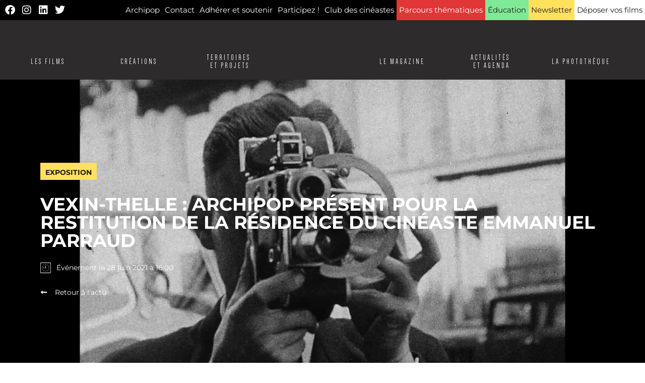

--- FILE ---
content_type: text/html; charset=UTF-8
request_url: https://archipop.org/actualites-et-agenda/2021/06/07/vexin-thelle-archipop-present-pour-la-restitution-de-la-residence-du-cineaste-emmanuel-parraud/
body_size: 73073
content:
<!doctype html><html lang="fr-FR"><head><meta charset="UTF-8"><meta name="viewport" content="width=device-width, initial-scale=1"><link rel="profile" href="https://gmpg.org/xfn/11"> <script type="text/javascript" data-pressidium-cc-no-block src="[data-uri]" defer></script> <script data-optimized="1" src="https://archipop.org/wp-content/litespeed/js/0e6b0e46d71e99071ab72247b7bc7737.js?ver=c7737" type="text/javascript" data-pressidium-cc-no-block defer data-deferred="1"></script> <script type="text/javascript" data-pressidium-cc-no-block src="[data-uri]" defer></script> <style id="pressidium-cc-styles">.pressidium-cc-theme {
                --cc-bg: #fafafa;
--cc-text: #1e1e1e;
--cc-btn-primary-bg: #1e1e1e;
--cc-btn-primary-text: #ffffff;
--cc-btn-primary-hover-bg: #000000;
--cc-btn-primary-hover-text: #ffffff;
--cc-btn-secondary-bg: #1e1e1e;
--cc-btn-secondary-text: #ffffff;
--cc-btn-secondary-hover-bg: #000000;
--cc-btn-secondary-hover-text: #ffffff;
--cc-toggle-bg-off: #acacac;
--cc-toggle-bg-on: #1e1e1e;
--cc-toggle-bg-readonly: #d5d5d5;
--cc-toggle-knob-bg: #ffffff;
--cc-toggle-knob-icon-color: #f0f0f0;
--cc-cookie-category-block-bg: #efefef;
--cc-cookie-category-block-bg-hover: #e0e0e0;
--cc-section-border: #f3f3f3;
--cc-block-text: #1e1e1e;
--cc-cookie-table-border: #e5e5e5;
--cc-overlay-bg: #000000;
--cc-webkit-scrollbar-bg: #efefef;
--cc-webkit-scrollbar-bg-hover: #5b5b5b;
--cc-btn-floating-bg: #000000;
--cc-btn-floating-icon: #fafafa;
--cc-btn-floating-hover-bg: #292929;
--cc-btn-floating-hover-icon: #fafafa;
            }</style><meta name='robots' content='index, follow, max-image-preview:large, max-snippet:-1, max-video-preview:-1' /><title>VEXIN-THELLE : ARCHIPOP PRÉSENT POUR LA RESTITUTION DE LA RÉSIDENCE DU CINÉASTE EMMANUEL PARRAUD - Actualités - Archipop</title><link rel="canonical" href="https://archipop.org/actualites-et-agenda/2021/06/07/vexin-thelle-archipop-present-pour-la-restitution-de-la-residence-du-cineaste-emmanuel-parraud/" /><meta property="og:locale" content="fr_FR" /><meta property="og:type" content="article" /><meta property="og:title" content="VEXIN-THELLE : ARCHIPOP PRÉSENT POUR LA RESTITUTION DE LA RÉSIDENCE DU CINÉASTE EMMANUEL PARRAUD - Actualités - Archipop" /><meta property="og:url" content="https://archipop.org/actualites-et-agenda/2021/06/07/vexin-thelle-archipop-present-pour-la-restitution-de-la-residence-du-cineaste-emmanuel-parraud/" /><meta property="og:site_name" content="Archipop" /><meta property="article:modified_time" content="2021-07-29T09:46:40+00:00" /><meta property="og:image" content="https://archipop.org/wp-content/uploads/2021/06/0522fs0008_1946_paris_filmeur4.jpeg" /><meta property="og:image:width" content="1600" /><meta property="og:image:height" content="900" /><meta property="og:image:type" content="image/jpeg" /><meta name="twitter:card" content="summary_large_image" /> <script type="application/ld+json" class="yoast-schema-graph">{"@context":"https://schema.org","@graph":[{"@type":"WebPage","@id":"https://archipop.org/actualites-et-agenda/2021/06/07/vexin-thelle-archipop-present-pour-la-restitution-de-la-residence-du-cineaste-emmanuel-parraud/","url":"https://archipop.org/actualites-et-agenda/2021/06/07/vexin-thelle-archipop-present-pour-la-restitution-de-la-residence-du-cineaste-emmanuel-parraud/","name":"VEXIN-THELLE : ARCHIPOP PRÉSENT POUR LA RESTITUTION DE LA RÉSIDENCE DU CINÉASTE EMMANUEL PARRAUD - Actualités - Archipop","isPartOf":{"@id":"https://archipop.org/#website"},"primaryImageOfPage":{"@id":"https://archipop.org/actualites-et-agenda/2021/06/07/vexin-thelle-archipop-present-pour-la-restitution-de-la-residence-du-cineaste-emmanuel-parraud/#primaryimage"},"image":{"@id":"https://archipop.org/actualites-et-agenda/2021/06/07/vexin-thelle-archipop-present-pour-la-restitution-de-la-residence-du-cineaste-emmanuel-parraud/#primaryimage"},"thumbnailUrl":"https://archipop.org/wp-content/uploads/2021/06/0522fs0008_1946_paris_filmeur4.jpeg","datePublished":"2021-06-07T10:12:36+00:00","dateModified":"2021-07-29T09:46:40+00:00","breadcrumb":{"@id":"https://archipop.org/actualites-et-agenda/2021/06/07/vexin-thelle-archipop-present-pour-la-restitution-de-la-residence-du-cineaste-emmanuel-parraud/#breadcrumb"},"inLanguage":"fr-FR","potentialAction":[{"@type":"ReadAction","target":["https://archipop.org/actualites-et-agenda/2021/06/07/vexin-thelle-archipop-present-pour-la-restitution-de-la-residence-du-cineaste-emmanuel-parraud/"]}]},{"@type":"ImageObject","inLanguage":"fr-FR","@id":"https://archipop.org/actualites-et-agenda/2021/06/07/vexin-thelle-archipop-present-pour-la-restitution-de-la-residence-du-cineaste-emmanuel-parraud/#primaryimage","url":"https://archipop.org/wp-content/uploads/2021/06/0522fs0008_1946_paris_filmeur4.jpeg","contentUrl":"https://archipop.org/wp-content/uploads/2021/06/0522fs0008_1946_paris_filmeur4.jpeg","width":1600,"height":900},{"@type":"BreadcrumbList","@id":"https://archipop.org/actualites-et-agenda/2021/06/07/vexin-thelle-archipop-present-pour-la-restitution-de-la-residence-du-cineaste-emmanuel-parraud/#breadcrumb","itemListElement":[{"@type":"ListItem","position":1,"name":"Accueil","item":"https://archipop.org/"},{"@type":"ListItem","position":2,"name":"Actualités et Agenda","item":"https://archipop.org/actualites-et-agenda/"},{"@type":"ListItem","position":3,"name":"VEXIN-THELLE : ARCHIPOP PRÉSENT POUR LA RESTITUTION DE LA RÉSIDENCE DU CINÉASTE EMMANUEL PARRAUD"}]},{"@type":"WebSite","@id":"https://archipop.org/#website","url":"https://archipop.org/","name":"Archipop","description":"Entrepôt &amp; Manufacture d&#039;Archives Audiovisuelles","publisher":{"@id":"https://archipop.org/#organization"},"potentialAction":[{"@type":"SearchAction","target":{"@type":"EntryPoint","urlTemplate":"https://archipop.org/?s={search_term_string}"},"query-input":{"@type":"PropertyValueSpecification","valueRequired":true,"valueName":"search_term_string"}}],"inLanguage":"fr-FR"},{"@type":"Organization","@id":"https://archipop.org/#organization","name":"Archipop","url":"https://archipop.org/","logo":{"@type":"ImageObject","inLanguage":"fr-FR","@id":"https://archipop.org/#/schema/logo/image/","url":"https://archipop.org/wp-content/uploads/2017/07/default-thumb.jpg","contentUrl":"https://archipop.org/wp-content/uploads/2017/07/default-thumb.jpg","width":150,"height":150,"caption":"Archipop"},"image":{"@id":"https://archipop.org/#/schema/logo/image/"}}]}</script> <link rel='preconnect' href='https://archipop.org' /><link rel="alternate" type="application/rss+xml" title="Archipop &raquo; Flux" href="https://archipop.org/feed/" /><link rel="alternate" type="application/rss+xml" title="Archipop &raquo; Flux des commentaires" href="https://archipop.org/comments/feed/" /><link rel="alternate" title="oEmbed (JSON)" type="application/json+oembed" href="https://archipop.org/wp-json/oembed/1.0/embed?url=https%3A%2F%2Farchipop.org%2Factualites-et-agenda%2F2021%2F06%2F07%2Fvexin-thelle-archipop-present-pour-la-restitution-de-la-residence-du-cineaste-emmanuel-parraud%2F" /><link rel="alternate" title="oEmbed (XML)" type="text/xml+oembed" href="https://archipop.org/wp-json/oembed/1.0/embed?url=https%3A%2F%2Farchipop.org%2Factualites-et-agenda%2F2021%2F06%2F07%2Fvexin-thelle-archipop-present-pour-la-restitution-de-la-residence-du-cineaste-emmanuel-parraud%2F&#038;format=xml" /><link data-asynced="1" as="style" onload="this.onload=null;this.rel='stylesheet'"  rel="preload" type="text/css" href="https://use.typekit.net/kei0bdo.css"><noscript><link rel="stylesheet" type="text/css" href="https://use.typekit.net/kei0bdo.css"></noscript><style id='wp-img-auto-sizes-contain-inline-css'>img:is([sizes=auto i],[sizes^="auto," i]){contain-intrinsic-size:3000px 1500px}
/*# sourceURL=wp-img-auto-sizes-contain-inline-css */</style><style id="litespeed-ccss">.pressidium-cc-theme{--cc-bg:#fafafa;--cc-text:#1e1e1e;--cc-btn-primary-bg:#1e1e1e;--cc-btn-primary-text:#ffffff;--cc-btn-primary-hover-bg:#000000;--cc-btn-primary-hover-text:#ffffff;--cc-btn-secondary-bg:#1e1e1e;--cc-btn-secondary-text:#ffffff;--cc-btn-secondary-hover-bg:#000000;--cc-btn-secondary-hover-text:#ffffff;--cc-toggle-bg-off:#acacac;--cc-toggle-bg-on:#1e1e1e;--cc-toggle-bg-readonly:#d5d5d5;--cc-toggle-knob-bg:#ffffff;--cc-toggle-knob-icon-color:#f0f0f0;--cc-cookie-category-block-bg:#efefef;--cc-cookie-category-block-bg-hover:#e0e0e0;--cc-section-border:#f3f3f3;--cc-block-text:#1e1e1e;--cc-cookie-table-border:#e5e5e5;--cc-overlay-bg:#000000;--cc-webkit-scrollbar-bg:#efefef;--cc-webkit-scrollbar-bg-hover:#5b5b5b;--cc-btn-floating-bg:#000000;--cc-btn-floating-icon:#fafafa;--cc-btn-floating-hover-bg:#292929;--cc-btn-floating-hover-icon:#fafafa}:root{--wp--preset--aspect-ratio--square:1;--wp--preset--aspect-ratio--4-3:4/3;--wp--preset--aspect-ratio--3-4:3/4;--wp--preset--aspect-ratio--3-2:3/2;--wp--preset--aspect-ratio--2-3:2/3;--wp--preset--aspect-ratio--16-9:16/9;--wp--preset--aspect-ratio--9-16:9/16;--wp--preset--color--black:#000000;--wp--preset--color--cyan-bluish-gray:#abb8c3;--wp--preset--color--white:#ffffff;--wp--preset--color--pale-pink:#f78da7;--wp--preset--color--vivid-red:#cf2e2e;--wp--preset--color--luminous-vivid-orange:#ff6900;--wp--preset--color--luminous-vivid-amber:#fcb900;--wp--preset--color--light-green-cyan:#7bdcb5;--wp--preset--color--vivid-green-cyan:#00d084;--wp--preset--color--pale-cyan-blue:#8ed1fc;--wp--preset--color--vivid-cyan-blue:#0693e3;--wp--preset--color--vivid-purple:#9b51e0;--wp--preset--color--noir:#000;--wp--preset--color--rouge:#e04e4e;--wp--preset--color--jaune:#FFE15C;--wp--preset--color--bleu:#00C7FE;--wp--preset--color--orange:#616EE2;--wp--preset--color--vert:#7FEA96;--wp--preset--gradient--vivid-cyan-blue-to-vivid-purple:linear-gradient(135deg,rgba(6,147,227,1) 0%,rgb(155,81,224) 100%);--wp--preset--gradient--light-green-cyan-to-vivid-green-cyan:linear-gradient(135deg,rgb(122,220,180) 0%,rgb(0,208,130) 100%);--wp--preset--gradient--luminous-vivid-amber-to-luminous-vivid-orange:linear-gradient(135deg,rgba(252,185,0,1) 0%,rgba(255,105,0,1) 100%);--wp--preset--gradient--luminous-vivid-orange-to-vivid-red:linear-gradient(135deg,rgba(255,105,0,1) 0%,rgb(207,46,46) 100%);--wp--preset--gradient--very-light-gray-to-cyan-bluish-gray:linear-gradient(135deg,rgb(238,238,238) 0%,rgb(169,184,195) 100%);--wp--preset--gradient--cool-to-warm-spectrum:linear-gradient(135deg,rgb(74,234,220) 0%,rgb(151,120,209) 20%,rgb(207,42,186) 40%,rgb(238,44,130) 60%,rgb(251,105,98) 80%,rgb(254,248,76) 100%);--wp--preset--gradient--blush-light-purple:linear-gradient(135deg,rgb(255,206,236) 0%,rgb(152,150,240) 100%);--wp--preset--gradient--blush-bordeaux:linear-gradient(135deg,rgb(254,205,165) 0%,rgb(254,45,45) 50%,rgb(107,0,62) 100%);--wp--preset--gradient--luminous-dusk:linear-gradient(135deg,rgb(255,203,112) 0%,rgb(199,81,192) 50%,rgb(65,88,208) 100%);--wp--preset--gradient--pale-ocean:linear-gradient(135deg,rgb(255,245,203) 0%,rgb(182,227,212) 50%,rgb(51,167,181) 100%);--wp--preset--gradient--electric-grass:linear-gradient(135deg,rgb(202,248,128) 0%,rgb(113,206,126) 100%);--wp--preset--gradient--midnight:linear-gradient(135deg,rgb(2,3,129) 0%,rgb(40,116,252) 100%);--wp--preset--font-size--small:13px;--wp--preset--font-size--medium:20px;--wp--preset--font-size--large:36px;--wp--preset--font-size--x-large:42px;--wp--preset--spacing--20:0.44rem;--wp--preset--spacing--30:0.67rem;--wp--preset--spacing--40:1rem;--wp--preset--spacing--50:1.5rem;--wp--preset--spacing--60:2.25rem;--wp--preset--spacing--70:3.38rem;--wp--preset--spacing--80:5.06rem;--wp--preset--shadow--natural:6px 6px 9px rgba(0, 0, 0, 0.2);--wp--preset--shadow--deep:12px 12px 50px rgba(0, 0, 0, 0.4);--wp--preset--shadow--sharp:6px 6px 0px rgba(0, 0, 0, 0.2);--wp--preset--shadow--outlined:6px 6px 0px -3px rgba(255, 255, 255, 1), 6px 6px rgba(0, 0, 0, 1);--wp--preset--shadow--crisp:6px 6px 0px rgba(0, 0, 0, 1)}:root{--cc-font-family:-apple-system,BlinkMacSystemFont,"Segoe UI",Roboto,Helvetica,Arial,sans-serif,"Apple Color Emoji","Segoe UI Emoji","Segoe UI Symbol";--cc-font-size:16px;--cc-bg:#fff;--cc-z-index:2147483647;--cc-text:#2d4156;--cc-border-radius:.45rem;--cc-btn-primary-bg:#2d4156;--cc-btn-primary-text:var(--cc-bg);--cc-btn-primary-hover-bg:#1d2e38;--cc-btn-primary-hover-text:var(--cc-btn-primary-text);--cc-btn-secondary-bg:#eaeff2;--cc-btn-secondary-text:var(--cc-text);--cc-btn-secondary-hover-bg:#d8e0e6;--cc-btn-secondary-hover-text:var(--cc-btn-secondary-text);--cc-btn-border-radius:0.375rem;--cc-toggle-bg-off:#919ea6;--cc-toggle-bg-on:var(--cc-btn-primary-bg);--cc-toggle-bg-readonly:#d5dee2;--cc-toggle-knob-bg:#fff;--cc-toggle-knob-icon-color:#ecf2fa;--cc-block-text:var(--cc-text);--cc-cookie-category-block-bg:#f0f4f7;--cc-cookie-category-block-bg-hover:#e9eff4;--cc-section-border:#f1f3f5;--cc-cookie-table-border:#e9edf2;--cc-overlay-bg:#040608;--cc-overlay-opacity:.85;--cc-consent-modal-box-shadow:0 0.625rem 1.875rem rgba(2,2,3,.28);--cc-webkit-scrollbar-bg:#cfd5db;--cc-webkit-scrollbar-bg-hover:#9199a0;--cc-btn-floating-bg:#2d4156;--cc-btn-floating-icon:var(--cc-bg);--cc-btn-floating-hover-bg:#1d2e38;--cc-btn-floating-hover-icon:var(--cc-btn-floating-icon)}a{background-color:#fff0}img{max-width:100%}li,ul{margin-block-start:0}li,ul{vertical-align:baseline}html{line-height:1.15;-webkit-text-size-adjust:100%}*,::after,::before{box-sizing:border-box}body{margin:0;font-family:-apple-system,BlinkMacSystemFont,"Segoe UI",Roboto,"Helvetica Neue",Arial,"Noto Sans",sans-serif,"Apple Color Emoji","Segoe UI Emoji","Segoe UI Symbol","Noto Color Emoji";font-size:1rem;font-weight:400;line-height:1.5;color:#333;background-color:#fff;-webkit-font-smoothing:antialiased;-moz-osx-font-smoothing:grayscale}h1,h2{margin-block-start:.5rem;margin-block-end:1rem;font-family:inherit;font-weight:500;line-height:1.2;color:inherit}h1{font-size:2.5rem}h2{font-size:2rem}a{text-decoration:none}img{border-style:none;height:auto}::-webkit-file-upload-button{-webkit-appearance:button;font:inherit}li,ul{margin-block-end:0;border:0;outline:0;font-size:100%;background:0 0}.screen-reader-text{clip:rect(1px,1px,1px,1px);height:1px;overflow:hidden;position:absolute!important;width:1px;word-wrap:normal!important}.site-navigation{grid-area:nav-menu;display:flex;align-items:center;flex-grow:1}:root{--cc-overlay-opacity:.5}.jet-mega-menu{position:relative;width:100%}.jet-mega-menu-toggle{display:-webkit-box;display:-ms-flexbox;display:flex;-webkit-box-pack:center;-ms-flex-pack:center;justify-content:center;-webkit-box-align:center;-ms-flex-align:center;align-items:center;font-size:var(--jmm-dropdown-toggle-icon-size,16px);width:var(--jmm-dropdown-toggle-size,36px);height:var(--jmm-dropdown-toggle-size,36px)}.jet-mega-menu-list{display:-webkit-box;display:-ms-flexbox;display:flex;position:relative;list-style:none;padding:0;margin:0}.jet-mega-menu-item{position:relative;-webkit-transform-origin:0;-ms-transform-origin:0;transform-origin:0}.jet-mega-menu-item__inner{display:-webkit-box;display:-ms-flexbox;display:flex;-ms-flex-wrap:nowrap;flex-wrap:nowrap;-webkit-box-pack:justify;-ms-flex-pack:justify;justify-content:space-between;-webkit-box-align:center;-ms-flex-align:center;align-items:center;gap:var(--jmm-items-dropdown-gap,5px)}.jet-mega-menu-item__link{display:-webkit-box;display:-ms-flexbox;display:flex;-webkit-box-pack:start;-ms-flex-pack:start;justify-content:flex-start;-webkit-box-align:center;-ms-flex-align:center;align-items:center;position:relative;gap:var(--jmm-items-icon-gap,10px)}.jet-mega-menu-item__title{display:-webkit-box;display:-ms-flexbox;display:flex;-webkit-box-orient:vertical;-webkit-box-direction:normal;-ms-flex-direction:column;flex-direction:column;-webkit-box-pack:center;-ms-flex-pack:center;justify-content:center;-webkit-box-align:start;-ms-flex-align:start;align-items:flex-start}.jet-mega-menu-item__label{white-space:nowrap}.jet-mega-menu.jet-mega-menu--layout-horizontal{max-width:100%}.jet-mega-menu.jet-mega-menu--layout-horizontal .jet-mega-menu-toggle{display:none}.jet-mega-menu.jet-mega-menu--layout-horizontal .jet-mega-menu-container{display:block}.jet-mega-menu.jet-mega-menu--layout-horizontal .jet-mega-menu-list{-webkit-box-orient:horizontal;-webkit-box-direction:normal;-ms-flex-direction:row;flex-direction:row;-ms-flex-wrap:wrap;flex-wrap:wrap;-webkit-box-pack:var(--jmm-top-items-hor-align,flex-start);-ms-flex-pack:var(--jmm-top-items-hor-align,flex-start);justify-content:var(--jmm-top-items-hor-align,flex-start);-webkit-box-align:stretch;-ms-flex-align:stretch;align-items:stretch;gap:var(--jmm-top-items-gap,0);padding-top:var(--jmm-top-menu-ver-padding,0);padding-left:var(--jmm-top-menu-hor-padding,0);padding-bottom:var(--jmm-top-menu-ver-padding,0);padding-right:var(--jmm-top-menu-hor-padding,0);background-color:var(--jmm-top-menu-bg-color,inherit)}.jet-mega-menu.jet-mega-menu--layout-horizontal .jet-mega-menu-item__inner{padding-top:var(--jmm-top-items-ver-padding,5px);padding-left:var(--jmm-top-items-hor-padding,10px);padding-bottom:var(--jmm-top-items-ver-padding,5px);padding-right:var(--jmm-top-items-hor-padding,10px);background-color:var(--jmm-top-item-bg-color,initial)}.jet-mega-menu.jet-mega-menu--layout-horizontal .jet-mega-menu-item__title{color:var(--jmm-top-item-title-color,inherit)}.jet-mobile-menu{display:-webkit-box;display:-ms-flexbox;display:flex;-webkit-box-orient:vertical;-webkit-box-direction:normal;-ms-flex-flow:column wrap;flex-flow:column wrap;-webkit-box-pack:start;-ms-flex-pack:start;justify-content:flex-start;-webkit-box-align:stretch;-ms-flex-align:stretch;align-items:stretch}.jet-mobile-menu__refs{display:none}.jet-mega-menu-location{overflow-x:hidden}.elementor-screen-only,.screen-reader-text{height:1px;margin:-1px;overflow:hidden;padding:0;position:absolute;top:-10000em;width:1px;clip:rect(0,0,0,0);border:0}.elementor *,.elementor :after,.elementor :before{box-sizing:border-box}.elementor a{box-shadow:none;text-decoration:none}.elementor img{border:none;border-radius:0;box-shadow:none;height:auto;max-width:100%}.elementor .elementor-background-overlay{inset:0;position:absolute}.elementor-widget-wrap .elementor-element.elementor-widget__width-auto,.elementor-widget-wrap .elementor-element.elementor-widget__width-initial{max-width:100%}@media (max-width:767px){.elementor-widget-wrap .elementor-element.elementor-widget-mobile__width-auto{max-width:100%}}.elementor-element{--flex-direction:initial;--flex-wrap:initial;--justify-content:initial;--align-items:initial;--align-content:initial;--gap:initial;--flex-basis:initial;--flex-grow:initial;--flex-shrink:initial;--order:initial;--align-self:initial;align-self:var(--align-self);flex-basis:var(--flex-basis);flex-grow:var(--flex-grow);flex-shrink:var(--flex-shrink);order:var(--order)}.elementor-element:where(.e-con-full,.elementor-widget){align-content:var(--align-content);align-items:var(--align-items);flex-direction:var(--flex-direction);flex-wrap:var(--flex-wrap);gap:var(--row-gap) var(--column-gap);justify-content:var(--justify-content)}:root{--page-title-display:block}.elementor-page-title{display:var(--page-title-display)}.elementor-section{position:relative}.elementor-section .elementor-container{display:flex;margin-left:auto;margin-right:auto;position:relative}@media (max-width:1024px){.elementor-section .elementor-container{flex-wrap:wrap}}.elementor-section.elementor-section-boxed>.elementor-container{max-width:1140px}.elementor-section.elementor-section-items-middle>.elementor-container{align-items:center}.elementor-widget-wrap{align-content:flex-start;flex-wrap:wrap;position:relative;width:100%}.elementor:not(.elementor-bc-flex-widget) .elementor-widget-wrap{display:flex}.elementor-widget-wrap>.elementor-element{width:100%}.elementor-widget{position:relative}.elementor-widget:not(:last-child){margin-bottom:var(--kit-widget-spacing,20px)}.elementor-widget:not(:last-child).elementor-widget__width-auto,.elementor-widget:not(:last-child).elementor-widget__width-initial{margin-bottom:0}.elementor-column{display:flex;min-height:1px;position:relative}.elementor-column-gap-default>.elementor-column>.elementor-element-populated{padding:10px}@media (min-width:768px){.elementor-column.elementor-col-33{width:33.333%}.elementor-column.elementor-col-100{width:100%}}@media (max-width:767px){.elementor-column{width:100%}}.elementor-grid{display:grid;grid-column-gap:var(--grid-column-gap);grid-row-gap:var(--grid-row-gap)}.elementor-grid .elementor-grid-item{min-width:0}.elementor-grid-0 .elementor-grid{display:inline-block;margin-bottom:calc(-1*var(--grid-row-gap));width:100%;word-spacing:var(--grid-column-gap)}.elementor-grid-0 .elementor-grid .elementor-grid-item{display:inline-block;margin-bottom:var(--grid-row-gap);word-break:break-word}@media (max-width:767px){.elementor-grid-mobile-0 .elementor-grid{display:inline-block;margin-bottom:calc(-1*var(--grid-row-gap));width:100%;word-spacing:var(--grid-column-gap)}.elementor-grid-mobile-0 .elementor-grid .elementor-grid-item{display:inline-block;margin-bottom:var(--grid-row-gap);word-break:break-word}}@media (prefers-reduced-motion:no-preference){html{scroll-behavior:smooth}}.elementor-heading-title{line-height:1;margin:0;padding:0}.elementor-icon{color:#69727d;display:inline-block;font-size:50px;line-height:1;text-align:center}.elementor-icon i{display:block;height:1em;position:relative;width:1em}.elementor-icon i:before{left:50%;position:absolute;transform:translateX(-50%)}.elementor-shape-rounded .elementor-icon{border-radius:10%}@media (max-width:767px){.elementor .elementor-hidden-mobile,.elementor .elementor-hidden-phone{display:none}}@media (min-width:768px) and (max-width:1024px){.elementor .elementor-hidden-tablet{display:none}}@media (min-width:1025px) and (max-width:1366px){.elementor .elementor-hidden-laptop{display:none}}@media (min-width:1367px) and (max-width:99999px){.elementor .elementor-hidden-desktop{display:none}}.elementor-2216266 .elementor-element.elementor-element-382ac97e:not(.elementor-motion-effects-element-type-background){background-image:url(https://archipop.org/wp-content/uploads/2021/06/0522fs0008_1946_paris_filmeur4.jpeg)}.elementor-widget-social-icons.elementor-grid-0 .elementor-widget-container,.elementor-widget-social-icons.elementor-grid-mobile-0 .elementor-widget-container{font-size:0;line-height:1}.elementor-widget-social-icons .elementor-grid{grid-column-gap:var(--grid-column-gap,5px);grid-row-gap:var(--grid-row-gap,5px);grid-template-columns:var(--grid-template-columns);justify-content:var(--justify-content,center);justify-items:var(--justify-content,center)}.elementor-icon.elementor-social-icon{font-size:var(--icon-size,25px);height:calc(var(--icon-size, 25px) + 2*var(--icon-padding, .5em));line-height:var(--icon-size,25px);width:calc(var(--icon-size, 25px) + 2*var(--icon-padding, .5em))}.elementor-social-icon{--e-social-icon-icon-color:#fff;align-items:center;background-color:#69727d;display:inline-flex;justify-content:center;text-align:center}.elementor-social-icon i{color:var(--e-social-icon-icon-color)}.elementor-social-icon:last-child{margin:0}.elementor-social-icon-facebook{background-color:#3b5998}.elementor-social-icon-instagram{background-color:#262626}.elementor-social-icon-linkedin{background-color:#0077b5}.elementor-social-icon-twitter{background-color:#1da1f2}.elementor-widget-heading .elementor-heading-title[class*=elementor-size-]>a{color:inherit;font-size:inherit;line-height:inherit}.elementor-widget-image{text-align:center}.elementor-widget-image a{display:inline-block}.elementor-widget-image a img[src$=".svg"]{width:48px}.elementor-widget-image img{display:inline-block;vertical-align:middle}.jet-headline{display:-webkit-box;display:-ms-flexbox;display:flex;-webkit-box-orient:horizontal;-webkit-box-direction:normal;-ms-flex-flow:row wrap;flex-flow:row wrap;-webkit-box-pack:start;-ms-flex-pack:start;justify-content:flex-start;-webkit-box-align:center;-ms-flex-align:center;align-items:center}.jet-headline--direction-horizontal{-webkit-box-orient:horizontal;-webkit-box-direction:normal;-ms-flex-flow:row wrap;flex-flow:row wrap;-webkit-box-pack:center;-ms-flex-pack:center;justify-content:center;-webkit-box-align:center;-ms-flex-align:center;align-items:center}.jet-headline__first{display:-webkit-box;display:-ms-flexbox;display:flex;-webkit-box-orient:horizontal;-webkit-box-direction:normal;-ms-flex-flow:row nowrap;flex-flow:row nowrap;-webkit-box-pack:start;-ms-flex-pack:start;justify-content:flex-start;-webkit-box-align:center;-ms-flex-align:center;align-items:center}.jet-headline__deco-icon{display:-webkit-box;display:-ms-flexbox;display:flex;-webkit-box-orient:vertical;-webkit-box-direction:normal;-ms-flex-flow:column nowrap;flex-flow:column nowrap}.jet-headline__deco-icon svg{width:1em;height:1em}.jet-headline__first{color:#54595f}.jet-headline__first .jet-headline__deco{margin-right:10px}.jet-headline__deco-icon{font-size:30px;color:#54595f}.elementor-widget-icon-box .elementor-icon-box-wrapper{display:block;text-align:center}.elementor-widget-icon-box .elementor-icon-box-icon{margin-bottom:var(--icon-box-icon-margin,15px);margin-left:auto;margin-right:auto}.elementor-widget-icon-box.elementor-position-left .elementor-icon-box-wrapper{display:flex}.elementor-widget-icon-box.elementor-position-left .elementor-icon-box-icon{display:inline-flex;flex:0 0 auto}.elementor-widget-icon-box.elementor-position-left .elementor-icon-box-wrapper{flex-direction:row;text-align:start}.elementor-widget-icon-box.elementor-position-left .elementor-icon-box-icon{margin-bottom:unset;margin-left:0;margin-right:var(--icon-box-icon-margin,15px)}@media (max-width:767px){.elementor-widget-icon-box.elementor-mobile-position-top .elementor-icon-box-wrapper{display:block;flex-direction:unset;text-align:center}.elementor-widget-icon-box.elementor-mobile-position-top .elementor-icon-box-icon{margin-bottom:var(--icon-box-icon-margin,15px);margin-left:auto;margin-right:auto}.elementor-widget-icon-box.elementor-position-left .elementor-icon-box-icon{display:block;flex:unset}}.elementor-widget-icon-box .elementor-icon-box-title a{color:inherit}.elementor-widget-icon-box .elementor-icon-box-content{flex-grow:1}.elementor-column .elementor-spacer-inner{height:var(--spacer-size)}:root{--swiper-theme-color:#007aff}:root{--swiper-navigation-size:44px}.elementor-element{--swiper-theme-color:#000;--swiper-navigation-size:44px;--swiper-pagination-bullet-size:6px;--swiper-pagination-bullet-horizontal-gap:6px}.elementor-kit-1718647{--e-global-color-primary:#000000;--e-global-color-secondary:#2D2B2B;--e-global-color-text:#1C1B1B;--e-global-color-accent:#E13636;--e-global-color-6a25b377:#FFE15C;--e-global-color-4623f4f:#00C7FE;--e-global-color-7a73cceb:#EF7954;--e-global-color-eddd405:#7FEA96;--e-global-color-8449c89:#616EE2;--e-global-color-8802d8b:#2F5737;--e-global-color-813f740:#FFFFFF;--e-global-color-8121976:#FFF9DD;--e-global-color-690023b:#00000000;--e-global-color-cb50e9c:#0000004D;--e-global-typography-primary-font-family:"Montserrat";--e-global-typography-secondary-font-family:"Montserrat";--e-global-typography-text-font-family:"Montserrat";--e-global-typography-accent-font-family:"Montserrat";--e-global-typography-2101bec-font-family:"ff-real-headline-pro-2";--e-global-typography-2101bec-font-size:90px;--e-global-typography-2101bec-font-weight:300;--e-global-typography-2101bec-text-transform:uppercase;--e-global-typography-2101bec-line-height:0.95em;--e-global-typography-2101bec-letter-spacing:-0.01em;--e-global-typography-e6566b4-font-family:"ff-real-headline-pro-2";--e-global-typography-e6566b4-font-size:80px;--e-global-typography-e6566b4-font-weight:300;--e-global-typography-e6566b4-text-transform:uppercase;--e-global-typography-e6566b4-line-height:0.95em;--e-global-typography-bba0557-font-family:"ff-real-headline-pro-2";--e-global-typography-bba0557-font-size:32px;--e-global-typography-bba0557-font-weight:300;--e-global-typography-bba0557-text-transform:uppercase;--e-global-typography-bba0557-line-height:0.95em;--e-global-typography-bba0557-letter-spacing:-0.01em;--e-global-typography-8733205-font-family:"ff-real-headline-pro-2";--e-global-typography-8733205-font-size:24px;--e-global-typography-8733205-font-weight:300;--e-global-typography-8733205-text-transform:uppercase;--e-global-typography-8733205-line-height:0.95em;--e-global-typography-8733205-letter-spacing:-0.01em;--e-global-typography-d50148d-font-family:"ff-real-headline-pro-2";--e-global-typography-d50148d-font-size:18px;--e-global-typography-d50148d-font-weight:300;--e-global-typography-d50148d-text-transform:uppercase;--e-global-typography-d50148d-line-height:0.95em;--e-global-typography-d50148d-letter-spacing:-0.01em;--e-global-typography-b77f8f7-font-family:"ff-real-headline-pro-2";--e-global-typography-b77f8f7-font-size:14px;--e-global-typography-b77f8f7-font-weight:300;--e-global-typography-b77f8f7-text-transform:none;--e-global-typography-b77f8f7-line-height:1.3em;--e-global-typography-b77f8f7-letter-spacing:-0.01em;--e-global-typography-6b69f03-font-family:"ff-real-text-pro";--e-global-typography-6b69f03-font-size:14px;--e-global-typography-6b69f03-font-weight:300;--e-global-typography-6b69f03-line-height:1.3em;--e-global-typography-538d1e4-font-family:"ff-real-text-pro";--e-global-typography-538d1e4-font-size:18px;--e-global-typography-538d1e4-font-weight:300;--e-global-typography-538d1e4-line-height:1.3em;--e-global-typography-13bcac8-font-family:"ff-real-text-pro";--e-global-typography-13bcac8-font-size:26px;--e-global-typography-13bcac8-line-height:1.3em;--e-global-typography-74dc42f-font-family:"Dense";--e-global-typography-74dc42f-font-size:22px;--e-global-typography-74dc42f-font-weight:400;--e-global-typography-74dc42f-text-transform:uppercase;--e-global-typography-74dc42f-line-height:1.1em;--e-global-typography-74dc42f-letter-spacing:0.05em;--e-global-typography-5c3bede-font-family:"Dense";--e-global-typography-5c3bede-font-size:24px;--e-global-typography-5c3bede-font-weight:400;--e-global-typography-5c3bede-text-transform:uppercase;--e-global-typography-5c3bede-line-height:1.1em;--e-global-typography-5c3bede-letter-spacing:0.05em}.elementor-section.elementor-section-boxed>.elementor-container{max-width:1140px}@media (max-width:1366px){.elementor-kit-1718647{--e-global-typography-2101bec-font-size:65px;--e-global-typography-e6566b4-font-size:70px;--e-global-typography-bba0557-font-size:26px;--e-global-typography-8733205-font-size:20px;--e-global-typography-d50148d-font-size:16px;--e-global-typography-74dc42f-font-size:20px}}@media (max-width:1024px){.elementor-kit-1718647{--e-global-typography-e6566b4-font-size:50px}.elementor-section.elementor-section-boxed>.elementor-container{max-width:1024px}}@media (max-width:767px){.elementor-kit-1718647{--e-global-typography-2101bec-font-size:40px;--e-global-typography-e6566b4-font-size:40px;--e-global-typography-bba0557-font-size:24px;--e-global-typography-8733205-font-size:min(5vw, 20px);--e-global-typography-d50148d-font-size:16px;--e-global-typography-6b69f03-font-size:15px;--e-global-typography-13bcac8-font-size:22px}.elementor-section.elementor-section-boxed>.elementor-container{max-width:767px}}.elementor-heading-title{padding-top:.13em}a{color:inherit}.custom-top-menu .jet-mega-menu-item__inner{height:40px}.ele-mainmenu a{padding-bottom:3px;display:inline-flex;border-bottom:solid 2px #fff0}.ele-mainmenu a:before{content:"";background-repeat:no-repeat;background-position:0 0;background-size:cover;position:absolute;transform:translateY(-50%);top:5px}.ele-deposerfilm,.ele-deposerfilm a{background:#fff!important}.ele-newsletter,.ele-newsletter a{background:var(--e-global-color-6a25b377)!important}.ele-education,.ele-education a{background:var(--e-global-color-eddd405)!important}.ele-club,.ele-club a{background:var(--e-global-color-accent)!important}.ele-education .jet-mega-menu-item__label,.ele-deposerfilm .jet-mega-menu-item__label,.ele-newsletter .jet-mega-menu-item__label{color:var(--e-global-color-text)!important}@media screen and (max-width:1400px){.ele-mainmenu a{font-size:16px!important}}@media screen and (max-width:1370px){.ele-mainmenu a:before{display:none}.ele-mainmenu .elementor-heading-title{padding-left:inherit!important}#top-menu-container .jet-mega-menu-item__inner{padding-left:5px;padding-right:5px}}@media screen and (min-width:1370px){.ele-deposerfilm a{font-family:"Dense",Sans-serif!important;font-size:20px!important;letter-spacing:3px;text-transform:uppercase}.ele-deposerfilm{padding-left:25px;padding-right:25px}.ele-club,.ele-education,.ele-newsletter{padding-left:15px;padding-right:15px}}.elementor-2213492 .elementor-element.elementor-element-0434f3c.elementor-column>.elementor-widget-wrap{justify-content:space-between}.elementor-2213492 .elementor-element.elementor-element-0434f3c>.elementor-element-populated{padding:0 0 0 0}.elementor-2213492 .elementor-element.elementor-element-b8462b5 .elementor-repeater-item-8a424c8.elementor-social-icon{background-color:#FFF0}.elementor-2213492 .elementor-element.elementor-element-b8462b5 .elementor-repeater-item-8a424c8.elementor-social-icon i{color:#FFF}.elementor-2213492 .elementor-element.elementor-element-b8462b5 .elementor-repeater-item-ce435bf.elementor-social-icon{background-color:#fff0}.elementor-2213492 .elementor-element.elementor-element-b8462b5 .elementor-repeater-item-ce435bf.elementor-social-icon i{color:#FFF}.elementor-2213492 .elementor-element.elementor-element-b8462b5 .elementor-repeater-item-029825a.elementor-social-icon{background-color:#fff0}.elementor-2213492 .elementor-element.elementor-element-b8462b5 .elementor-repeater-item-029825a.elementor-social-icon i{color:#FFF}.elementor-2213492 .elementor-element.elementor-element-b8462b5 .elementor-repeater-item-e863e8c.elementor-social-icon{background-color:#fff0}.elementor-2213492 .elementor-element.elementor-element-b8462b5 .elementor-repeater-item-e863e8c.elementor-social-icon i{color:#FFF}.elementor-2213492 .elementor-element.elementor-element-b8462b5{--grid-template-columns:repeat(0, auto);width:auto;max-width:auto;align-self:center;--icon-size:20px;--grid-column-gap:13px}.elementor-2213492 .elementor-element.elementor-element-b8462b5 .elementor-widget-container{text-align:left}.elementor-2213492 .elementor-element.elementor-element-b8462b5>.elementor-widget-container{padding:0 0 0 10px}.elementor-2213492 .elementor-element.elementor-element-b8462b5 .elementor-social-icon{--icon-padding:0em}.elementor-2213492 .elementor-element.elementor-element-40e5422{width:auto;max-width:auto;--jmm-top-items-hor-align:right;--jmm-top-item-title-color:#FFFFFF;--jmm-top-hover-item-title-color:#FFFFFF;--jmm-top-active-item-title-color:#FFFFFF}.elementor-2213492 .elementor-element.elementor-element-40e5422 .jet-mega-menu.jet-mega-menu--layout-horizontal .jet-mega-menu-item__link--top-level{font-family:"Montserrat",Sans-serif;font-size:15px}.elementor-2213492 .elementor-element.elementor-element-e09853d:not(.elementor-motion-effects-element-type-background){background-color:var(--e-global-color-primary)}.elementor-2213492 .elementor-element.elementor-element-e09853d{z-index:998}.elementor-2213492 .elementor-element.elementor-element-02f0c09.elementor-column.elementor-element[data-element_type="column"]>.elementor-widget-wrap.elementor-element-populated{align-content:center;align-items:center}.elementor-2213492 .elementor-element.elementor-element-02f0c09>.elementor-element-populated{padding:30px 0 0 0}.elementor-widget-heading .elementor-heading-title{color:var(--e-global-color-primary)}.elementor-2213492 .elementor-element.elementor-element-bcbe406{width:var(--container-widget-width,33%);max-width:33%;--container-widget-width:33%;--container-widget-flex-grow:0;text-align:center}.elementor-2213492 .elementor-element.elementor-element-bcbe406>.elementor-widget-container{margin:0 20px 0 0}.elementor-2213492 .elementor-element.elementor-element-bcbe406 .elementor-heading-title{font-family:"Dense",Sans-serif;font-size:20px;font-weight:400;text-transform:uppercase;letter-spacing:3px;color:#FFF}.elementor-2213492 .elementor-element.elementor-element-5e13a8a{width:var(--container-widget-width,33%);max-width:33%;--container-widget-width:33%;--container-widget-flex-grow:0;text-align:center}.elementor-2213492 .elementor-element.elementor-element-5e13a8a>.elementor-widget-container{margin:0 20px 0 0}.elementor-2213492 .elementor-element.elementor-element-5e13a8a .elementor-heading-title{font-family:"Dense",Sans-serif;font-size:20px;font-weight:400;text-transform:uppercase;letter-spacing:3px;color:#FFF}.elementor-2213492 .elementor-element.elementor-element-5fb94f7{width:var(--container-widget-width,33%);max-width:33%;--container-widget-width:33%;--container-widget-flex-grow:0;text-align:center}.elementor-2213492 .elementor-element.elementor-element-5fb94f7>.elementor-widget-container{margin:0 20px 0 0}.elementor-2213492 .elementor-element.elementor-element-5fb94f7 .elementor-heading-title{font-family:"Dense",Sans-serif;font-size:20px;font-weight:400;text-transform:uppercase;letter-spacing:3px;color:#FFF}.elementor-2213492 .elementor-element.elementor-element-8184369>.elementor-element-populated{padding:0 0 0 0}.elementor-2213492 .elementor-element.elementor-element-6ed2664 img{width:180px}.elementor-2213492 .elementor-element.elementor-element-0345a68.elementor-column.elementor-element[data-element_type="column"]>.elementor-widget-wrap.elementor-element-populated{align-content:center;align-items:center}.elementor-2213492 .elementor-element.elementor-element-0345a68>.elementor-element-populated{padding:30px 0 0 0}.elementor-2213492 .elementor-element.elementor-element-018f575{width:var(--container-widget-width,33%);max-width:33%;--container-widget-width:33%;--container-widget-flex-grow:0;text-align:center}.elementor-2213492 .elementor-element.elementor-element-018f575>.elementor-widget-container{margin:0 20px 0 0}.elementor-2213492 .elementor-element.elementor-element-018f575 .elementor-heading-title{font-family:"Dense",Sans-serif;font-size:20px;font-weight:400;text-transform:uppercase;letter-spacing:3px;color:#FFF}.elementor-2213492 .elementor-element.elementor-element-91d6ed2{width:var(--container-widget-width,33%);max-width:33%;--container-widget-width:33%;--container-widget-flex-grow:0;text-align:center}.elementor-2213492 .elementor-element.elementor-element-91d6ed2>.elementor-widget-container{margin:0 20px 0 0}.elementor-2213492 .elementor-element.elementor-element-91d6ed2 .elementor-heading-title{font-family:"Dense",Sans-serif;font-size:20px;font-weight:400;text-transform:uppercase;letter-spacing:3px;color:#FFF}.elementor-2213492 .elementor-element.elementor-element-bbf5805{width:var(--container-widget-width,33%);max-width:33%;--container-widget-width:33%;--container-widget-flex-grow:0;text-align:center}.elementor-2213492 .elementor-element.elementor-element-bbf5805>.elementor-widget-container{margin:0 20px 0 0}.elementor-2213492 .elementor-element.elementor-element-bbf5805 .elementor-heading-title{font-family:"Dense",Sans-serif;font-size:20px;font-weight:400;text-transform:uppercase;letter-spacing:3px;color:#FFF}.elementor-2213492 .elementor-element.elementor-element-024d0a0:not(.elementor-motion-effects-element-type-background){background-color:var(--e-global-color-secondary)}.elementor-2213492 .elementor-element.elementor-element-024d0a0>.elementor-container{max-width:1600px}.elementor-2213492 .elementor-element.elementor-element-024d0a0{padding:30px 15px 15px 15px}.elementor-location-header:before{content:"";display:table;clear:both}@media (min-width:768px){.elementor-2213492 .elementor-element.elementor-element-0434f3c{width:100%}.elementor-2213492 .elementor-element.elementor-element-02f0c09{width:43.7%}.elementor-2213492 .elementor-element.elementor-element-8184369{width:12.632%}.elementor-2213492 .elementor-element.elementor-element-0345a68{width:43%}}@media (max-width:1024px) and (min-width:768px){.elementor-2213492 .elementor-element.elementor-element-02f0c09{width:25%}.elementor-2213492 .elementor-element.elementor-element-8184369{width:50%}.elementor-2213492 .elementor-element.elementor-element-0345a68{width:25%}}@media (max-width:1024px){.elementor-2213492 .elementor-element.elementor-element-b8462b5 .elementor-widget-container{text-align:center}}@media (max-width:767px){.elementor-2213492 .elementor-element.elementor-element-b8462b5{--grid-template-columns:repeat(0, auto);width:auto;max-width:auto}.elementor-2213492 .elementor-element.elementor-element-b8462b5 .elementor-widget-container{text-align:center}.elementor-2213492 .elementor-element.elementor-element-40e5422>.elementor-widget-container{padding:5px 5px 5px 5px}.elementor-2213492 .elementor-element.elementor-element-02f0c09{width:15%}.elementor-2213492 .elementor-element.elementor-element-8184369{width:70%}.elementor-2213492 .elementor-element.elementor-element-6ed2664 img{width:120px;max-width:100%;height:100px}.elementor-2213492 .elementor-element.elementor-element-0345a68{width:15%}.elementor-2213492 .elementor-element.elementor-element-0345a68.elementor-column.elementor-element[data-element_type="column"]>.elementor-widget-wrap.elementor-element-populated{align-content:flex-start;align-items:flex-start}.elementor-2213492 .elementor-element.elementor-element-0345a68>.elementor-widget-wrap>.elementor-widget:not(.elementor-widget__width-auto):not(.elementor-widget__width-initial):not(:last-child):not(.elementor-absolute){margin-bottom:0}.elementor-2213492 .elementor-element.elementor-element-024d0a0{padding:15px 0 10px 0}}.ele-lesfilms .elementor-heading-title{padding-left:50px}.ele-lesfilms a:before{background-image:url(/wp-content/themes/archipop/assets/imgs/archives-icon-white-sprite.gif);width:43px!important;height:36px;top:7px;margin-left:-55px}.ele-lamanufacture .elementor-heading-title{padding-left:33px}.ele-lamanufacture a:before{background-image:url(/wp-content/themes/archipop/assets/imgs/manufacture-icon-white-sprite.gif);width:45px!important;height:36px;top:9px;margin-left:-55px}.ele-territoires .elementor-heading-title{padding-left:17px}.ele-territoires a:before{background-image:url(/wp-content/themes/archipop/assets/imgs/territoires-icon-white-sprite.gif);width:36px!important;height:52px;top:14px;margin-left:-50px}.ele-lemagazine .elementor-heading-title{padding-left:67px}.ele-lemagazine a:before{background-image:url(/wp-content/themes/archipop/assets/imgs/magazine-icon-white-sprite.gif);width:36px!important;height:36px;top:9px;margin-left:-46px}.ele-actuagenda .elementor-heading-title{padding-left:50px}.ele-actuagenda a:before{background-image:url(/wp-content/themes/archipop/assets/imgs/actu-icon-white-sprite.gif);width:45px!important;height:36px;top:17px;margin-left:-60px}.ele-archijunior .elementor-heading-title{padding-left:17px}.ele-archijunior a:before{background-image:url(/wp-content/uploads/2022/07/phototheque-icon-white-sprite.png);width:42px!important;height:52px;top:3px;margin-left:-50px}.ele-lesfilms .elementor-heading-title{padding-left:50px}.ele-lesfilms a:before{background-image:url(/wp-content/themes/archipop/assets/imgs/archives-icon-white-sprite.gif);width:43px!important;height:36px;top:7px;margin-left:-55px}.ele-lamanufacture .elementor-heading-title{padding-left:33px}.ele-lamanufacture a:before{background-image:url(/wp-content/themes/archipop/assets/imgs/manufacture-icon-white-sprite.gif);width:45px!important;height:36px;top:9px;margin-left:-55px}.ele-territoires .elementor-heading-title{padding-left:17px}.ele-territoires a:before{background-image:url(/wp-content/themes/archipop/assets/imgs/territoires-icon-white-sprite.gif);width:36px!important;height:52px;top:14px;margin-left:-50px}.ele-lemagazine .elementor-heading-title{padding-left:67px}.ele-lemagazine a:before{background-image:url(/wp-content/themes/archipop/assets/imgs/magazine-icon-white-sprite.gif);width:36px!important;height:36px;top:9px;margin-left:-46px}.ele-actuagenda .elementor-heading-title{padding-left:50px}.ele-actuagenda a:before{background-image:url(/wp-content/themes/archipop/assets/imgs/actu-icon-white-sprite.gif);width:45px!important;height:36px;top:17px;margin-left:-60px}.ele-archijunior .elementor-heading-title{padding-left:17px}.ele-archijunior a:before{background-image:url(/wp-content/uploads/2022/07/phototheque-icon-white-sprite.png);width:42px!important;height:52px;top:3px;margin-left:-50px}.elementor-widget-heading .elementor-heading-title{color:var(--e-global-color-primary)}.elementor-location-header:before{content:"";display:table;clear:both}.elementor-widget-heading .elementor-heading-title{color:var(--e-global-color-primary)}.elementor-2216266 .elementor-element.elementor-element-7d2f3b6c{width:auto;max-width:auto}.elementor-2216266 .elementor-element.elementor-element-7d2f3b6c>.elementor-widget-container{background-color:var(--e-global-color-6a25b377);margin:0 0 15px 0;padding:10px 10px 8px 10px}.elementor-2216266 .elementor-element.elementor-element-7d2f3b6c .elementor-heading-title{font-family:"Montserrat",Sans-serif;font-size:14px;font-weight:700;text-transform:uppercase;color:var(--e-global-color-text)}.elementor-widget-theme-post-title .elementor-heading-title{color:var(--e-global-color-primary)}.elementor-2216266 .elementor-element.elementor-element-ca35061>.elementor-widget-container{margin:10px 0 0 0}.elementor-2216266 .elementor-element.elementor-element-ca35061 .elementor-heading-title{font-family:"Montserrat",Sans-serif;font-size:36px;font-weight:700;letter-spacing:0;color:#FFF}.elementor-widget-jet-headline .jet-headline__first .jet-headline__label{color:var(--e-global-color-secondary)}.elementor-2216266 .elementor-element.elementor-element-1ccc7440 .jet-headline{justify-content:flex-start;margin:0 0 0-6px}.elementor-2216266 .elementor-element.elementor-element-1ccc7440 .jet-headline__first .jet-headline__label{color:#FFF;font-family:"Montserrat",Sans-serif;font-size:14px}.elementor-2216266 .elementor-element.elementor-element-1ccc7440 .jet-headline__first .jet-headline__deco-icon svg{fill:#FFF}.elementor-2216266 .elementor-element.elementor-element-1ccc7440 .jet-headline__first .jet-headline__deco-icon{font-size:33px}.elementor-2216266 .elementor-element.elementor-element-1ccc7440 .jet-headline__first .jet-headline__deco{margin:0 5px 0 0}.elementor-widget-icon-box.elementor-view-default .elementor-icon{fill:var(--e-global-color-primary);color:var(--e-global-color-primary);border-color:var(--e-global-color-primary)}.elementor-widget-icon-box .elementor-icon-box-title{color:var(--e-global-color-primary)}.elementor-2216266 .elementor-element.elementor-element-f7030db>.elementor-widget-container{padding:0 0 0 0}.elementor-2216266 .elementor-element.elementor-element-f7030db{--icon-box-icon-margin:15px}.elementor-2216266 .elementor-element.elementor-element-f7030db.elementor-view-default .elementor-icon{fill:#FFF;color:#FFF;border-color:#FFF}.elementor-2216266 .elementor-element.elementor-element-f7030db .elementor-icon{font-size:14px}.elementor-2216266 .elementor-element.elementor-element-f7030db .elementor-icon-box-title,.elementor-2216266 .elementor-element.elementor-element-f7030db .elementor-icon-box-title a{font-family:"Montserrat",Sans-serif;font-size:14px;font-weight:400;letter-spacing:0}.elementor-2216266 .elementor-element.elementor-element-f7030db .elementor-icon-box-title{color:#FFF}.elementor-2216266 .elementor-element.elementor-element-382ac97e:not(.elementor-motion-effects-element-type-background){background-color:var(--e-global-color-secondary);background-position:center center;background-repeat:no-repeat;background-size:cover}.elementor-2216266 .elementor-element.elementor-element-382ac97e>.elementor-background-overlay{background-color:#000;opacity:.4}.elementor-2216266 .elementor-element.elementor-element-382ac97e>.elementor-container{min-height:600px}.elementor-2216266 .elementor-element.elementor-element-2fd0ba85{--spacer-size:50px}@media (max-width:1024px){.elementor-2216266 .elementor-element.elementor-element-382ac97e{padding:25px 25px 25px 25px}.elementor-2216266 .elementor-element.elementor-element-74c479fb>.elementor-element-populated{padding:25px 25px 25px 25px}}@media (max-width:767px){.elementor-2216266 .elementor-element.elementor-element-73f2bb49.elementor-column>.elementor-widget-wrap{justify-content:center}.elementor-2216266 .elementor-element.elementor-element-7d2f3b6c>.elementor-widget-container{margin:0 0 10px 0;padding:6px 6px 3px 6px}.elementor-2216266 .elementor-element.elementor-element-7d2f3b6c .elementor-heading-title{font-size:12px}.elementor-2216266 .elementor-element.elementor-element-ca35061{text-align:center}.elementor-2216266 .elementor-element.elementor-element-ca35061 .elementor-heading-title{font-size:28px;line-height:1.2em}.elementor-2216266 .elementor-element.elementor-element-1ccc7440 .jet-headline{justify-content:center}.elementor-2216266 .elementor-element.elementor-element-f7030db{--icon-box-icon-margin:0px}.elementor-2216266 .elementor-element.elementor-element-f7030db .elementor-icon{font-size:20px}.elementor-2216266 .elementor-element.elementor-element-382ac97e>.elementor-container{min-height:300px}.elementor-2216266 .elementor-element.elementor-element-2fd0ba85{--spacer-size:10px}}.fab,.fas{-moz-osx-font-smoothing:grayscale;-webkit-font-smoothing:antialiased;display:inline-block;font-style:normal;font-variant:normal;text-rendering:auto;line-height:1}.fa-angle-down:before{content:""}.fa-angle-left:before{content:""}.fa-angle-right:before{content:""}.fa-bars:before{content:""}.fa-facebook:before{content:""}.fa-instagram:before{content:""}.fa-linkedin:before{content:""}.fa-long-arrow-alt-left:before{content:""}.fa-times:before{content:""}.fa-twitter:before{content:""}.fab{font-family:"Font Awesome 5 Brands";font-weight:400}.fas{font-family:"Font Awesome 5 Free";font-weight:900}:root{--cc-overlay-opacity:.5}.elementor-heading-title{display:-webkit-box;-webkit-box-orient:vertical;overflow:hidden}</style><script>var __litespeed_var_0__="<esi:include src='/?lsesi=nonce&esi=eyJhY3Rpb24iOiJ3cF9yZXN0IiwiX2xzX3NpbGVuY2UiOnRydWV9&_hash=f4c1bb50129b8a0b6483f65f1d3b83e0' as-var='1' />",__litespeed_var_1__="<esi:include src='/?lsesi=nonce&esi=eyJhY3Rpb24iOiJlbGVtZW50b3ItY29udmVyc2lvbi1jZW50ZXItY2xpY2siLCJfbHNfc2lsZW5jZSI6dHJ1ZX0%3D&_hash=54fac9a249faa91847d34ff39ede88da' as-var='1' />",__litespeed_var_2__="<esi:include src='/?lsesi=nonce&esi=eyJhY3Rpb24iOiJ3cF9yZXN0IiwiX2xzX3NpbGVuY2UiOnRydWV9&_hash=f4c1bb50129b8a0b6483f65f1d3b83e0' as-var='1' />",__litespeed_var_3__="<esi:include src='/?lsesi=nonce&esi=eyJhY3Rpb24iOiJlbGVtZW50b3ItcHJvLWZyb250ZW5kIiwiX2xzX3NpbGVuY2UiOnRydWV9&_hash=47b4cd41cdc0125392f99b8a4117f85d' as-var='1' />";</script><script src="[data-uri]" defer></script> <link data-optimized="1" data-asynced="1" as="style" onload="this.onload=null;this.rel='stylesheet'"  rel='preload' id='remodal-css' href='https://archipop.org/wp-content/litespeed/css/0954763a3444295c8295cf810465305d.css?ver=5305d' media='all' /><noscript><link data-optimized="1" rel='stylesheet' href='https://archipop.org/wp-content/litespeed/css/0954763a3444295c8295cf810465305d.css?ver=5305d' media='all' /></noscript><link data-optimized="1" data-asynced="1" as="style" onload="this.onload=null;this.rel='stylesheet'"  rel='preload' id='remodal-default-theme-css' href='https://archipop.org/wp-content/litespeed/css/d44b8151672dbd2a3c93f669b0baf941.css?ver=af941' media='all' /><noscript><link data-optimized="1" rel='stylesheet' href='https://archipop.org/wp-content/litespeed/css/d44b8151672dbd2a3c93f669b0baf941.css?ver=af941' media='all' /></noscript><link data-optimized="1" data-asynced="1" as="style" onload="this.onload=null;this.rel='stylesheet'"  rel='preload' id='wpgmza-marker-library-dialog-css' href='https://archipop.org/wp-content/litespeed/css/ddcecbe156e492a5ec17d95a2a14709e.css?ver=4709e' media='all' /><noscript><link data-optimized="1" rel='stylesheet' href='https://archipop.org/wp-content/litespeed/css/ddcecbe156e492a5ec17d95a2a14709e.css?ver=4709e' media='all' /></noscript><style id='wp-emoji-styles-inline-css'>img.wp-smiley, img.emoji {
		display: inline !important;
		border: none !important;
		box-shadow: none !important;
		height: 1em !important;
		width: 1em !important;
		margin: 0 0.07em !important;
		vertical-align: -0.1em !important;
		background: none !important;
		padding: 0 !important;
	}
/*# sourceURL=wp-emoji-styles-inline-css */</style><link data-optimized="1" data-asynced="1" as="style" onload="this.onload=null;this.rel='stylesheet'"  rel='preload' id='wp-block-library-css' href='https://archipop.org/wp-content/litespeed/css/c5b0da4ab67392917c5a634440c4b6f5.css?ver=4b6f5' media='all' /><noscript><link data-optimized="1" rel='stylesheet' href='https://archipop.org/wp-content/litespeed/css/c5b0da4ab67392917c5a634440c4b6f5.css?ver=4b6f5' media='all' /></noscript><style id='classic-theme-styles-inline-css'>/*! This file is auto-generated */
.wp-block-button__link{color:#fff;background-color:#32373c;border-radius:9999px;box-shadow:none;text-decoration:none;padding:calc(.667em + 2px) calc(1.333em + 2px);font-size:1.125em}.wp-block-file__button{background:#32373c;color:#fff;text-decoration:none}
/*# sourceURL=/wp-includes/css/classic-themes.min.css */</style><style id='pressidium-cookies-style-inline-css'>.wp-block-pressidium-cookies{overflow-x:auto}.wp-block-pressidium-cookies table{border-collapse:collapse;width:100%}.wp-block-pressidium-cookies thead{border-bottom:3px solid}.wp-block-pressidium-cookies td,.wp-block-pressidium-cookies th{border:solid;padding:.5em}.wp-block-pressidium-cookies td.align-left,.wp-block-pressidium-cookies th.align-left{text-align:left}.wp-block-pressidium-cookies td.align-center,.wp-block-pressidium-cookies th.align-center{text-align:center}.wp-block-pressidium-cookies td.align-right,.wp-block-pressidium-cookies th.align-right{text-align:right}.wp-block-pressidium-cookies td.wrap{word-wrap:anywhere}.wp-block-pressidium-cookies .has-fixed-layout{table-layout:fixed;width:100%}.wp-block-pressidium-cookies .has-fixed-layout td,.wp-block-pressidium-cookies .has-fixed-layout th{word-break:break-word}.wp-block-pressidium-cookies.aligncenter,.wp-block-pressidium-cookies.alignleft,.wp-block-pressidium-cookies.alignright{display:table;width:auto}.wp-block-pressidium-cookies.aligncenter td,.wp-block-pressidium-cookies.aligncenter th,.wp-block-pressidium-cookies.alignleft td,.wp-block-pressidium-cookies.alignleft th,.wp-block-pressidium-cookies.alignright td,.wp-block-pressidium-cookies.alignright th{word-break:break-word}.wp-block-pressidium-cookies.is-style-stripes{background-color:transparent;border-collapse:inherit;border-spacing:0}.wp-block-pressidium-cookies.is-style-stripes tbody tr:nth-child(odd){background-color:var(--cc-block-stripe-color)}.wp-block-pressidium-cookies.is-style-stripes td,.wp-block-pressidium-cookies.is-style-stripes th{border-color:transparent}.wp-block-pressidium-cookies .has-border-color td,.wp-block-pressidium-cookies .has-border-color th,.wp-block-pressidium-cookies .has-border-color tr,.wp-block-pressidium-cookies .has-border-color>*{border-color:inherit}.wp-block-pressidium-cookies table[style*=border-top-color] tr:first-child,.wp-block-pressidium-cookies table[style*=border-top-color] tr:first-child td,.wp-block-pressidium-cookies table[style*=border-top-color] tr:first-child th,.wp-block-pressidium-cookies table[style*=border-top-color]>*,.wp-block-pressidium-cookies table[style*=border-top-color]>* td,.wp-block-pressidium-cookies table[style*=border-top-color]>* th{border-top-color:inherit}.wp-block-pressidium-cookies table[style*=border-top-color] tr:not(:first-child){border-top-color:currentColor}.wp-block-pressidium-cookies table[style*=border-right-color] td:last-child,.wp-block-pressidium-cookies table[style*=border-right-color] th,.wp-block-pressidium-cookies table[style*=border-right-color] tr,.wp-block-pressidium-cookies table[style*=border-right-color]>*{border-right-color:inherit}.wp-block-pressidium-cookies table[style*=border-bottom-color] tr:last-child,.wp-block-pressidium-cookies table[style*=border-bottom-color] tr:last-child td,.wp-block-pressidium-cookies table[style*=border-bottom-color] tr:last-child th,.wp-block-pressidium-cookies table[style*=border-bottom-color]>*,.wp-block-pressidium-cookies table[style*=border-bottom-color]>* td,.wp-block-pressidium-cookies table[style*=border-bottom-color]>* th{border-bottom-color:inherit}.wp-block-pressidium-cookies table[style*=border-bottom-color] tr:not(:last-child){border-bottom-color:currentColor}.wp-block-pressidium-cookies table[style*=border-left-color] td:first-child,.wp-block-pressidium-cookies table[style*=border-left-color] th,.wp-block-pressidium-cookies table[style*=border-left-color] tr,.wp-block-pressidium-cookies table[style*=border-left-color]>*{border-left-color:inherit}.wp-block-pressidium-cookies table[style*=border-style] td,.wp-block-pressidium-cookies table[style*=border-style] th,.wp-block-pressidium-cookies table[style*=border-style] tr,.wp-block-pressidium-cookies table[style*=border-style]>*{border-style:inherit}.wp-block-pressidium-cookies table[style*=border-width] td,.wp-block-pressidium-cookies table[style*=border-width] th,.wp-block-pressidium-cookies table[style*=border-width] tr,.wp-block-pressidium-cookies table[style*=border-width]>*{border-style:inherit;border-width:inherit}

/*# sourceURL=https://archipop.org/wp-content/plugins/pressidium-cookie-consent/public/style-cookies-block.css */</style><link data-optimized="1" data-asynced="1" as="style" onload="this.onload=null;this.rel='stylesheet'"  rel='preload' id='jet-engine-frontend-css' href='https://archipop.org/wp-content/litespeed/css/fa6b02ff5abe8c09e67bfd34238f3ff1.css?ver=f3ff1' media='all' /><noscript><link data-optimized="1" rel='stylesheet' href='https://archipop.org/wp-content/litespeed/css/fa6b02ff5abe8c09e67bfd34238f3ff1.css?ver=f3ff1' media='all' /></noscript><style id='global-styles-inline-css'>:root{--wp--preset--aspect-ratio--square: 1;--wp--preset--aspect-ratio--4-3: 4/3;--wp--preset--aspect-ratio--3-4: 3/4;--wp--preset--aspect-ratio--3-2: 3/2;--wp--preset--aspect-ratio--2-3: 2/3;--wp--preset--aspect-ratio--16-9: 16/9;--wp--preset--aspect-ratio--9-16: 9/16;--wp--preset--color--black: #000000;--wp--preset--color--cyan-bluish-gray: #abb8c3;--wp--preset--color--white: #ffffff;--wp--preset--color--pale-pink: #f78da7;--wp--preset--color--vivid-red: #cf2e2e;--wp--preset--color--luminous-vivid-orange: #ff6900;--wp--preset--color--luminous-vivid-amber: #fcb900;--wp--preset--color--light-green-cyan: #7bdcb5;--wp--preset--color--vivid-green-cyan: #00d084;--wp--preset--color--pale-cyan-blue: #8ed1fc;--wp--preset--color--vivid-cyan-blue: #0693e3;--wp--preset--color--vivid-purple: #9b51e0;--wp--preset--color--noir: #000;--wp--preset--color--rouge: #e04e4e;--wp--preset--color--jaune: #FFE15C;--wp--preset--color--bleu: #00C7FE;--wp--preset--color--orange: #616EE2;--wp--preset--color--vert: #7FEA96;--wp--preset--gradient--vivid-cyan-blue-to-vivid-purple: linear-gradient(135deg,rgb(6,147,227) 0%,rgb(155,81,224) 100%);--wp--preset--gradient--light-green-cyan-to-vivid-green-cyan: linear-gradient(135deg,rgb(122,220,180) 0%,rgb(0,208,130) 100%);--wp--preset--gradient--luminous-vivid-amber-to-luminous-vivid-orange: linear-gradient(135deg,rgb(252,185,0) 0%,rgb(255,105,0) 100%);--wp--preset--gradient--luminous-vivid-orange-to-vivid-red: linear-gradient(135deg,rgb(255,105,0) 0%,rgb(207,46,46) 100%);--wp--preset--gradient--very-light-gray-to-cyan-bluish-gray: linear-gradient(135deg,rgb(238,238,238) 0%,rgb(169,184,195) 100%);--wp--preset--gradient--cool-to-warm-spectrum: linear-gradient(135deg,rgb(74,234,220) 0%,rgb(151,120,209) 20%,rgb(207,42,186) 40%,rgb(238,44,130) 60%,rgb(251,105,98) 80%,rgb(254,248,76) 100%);--wp--preset--gradient--blush-light-purple: linear-gradient(135deg,rgb(255,206,236) 0%,rgb(152,150,240) 100%);--wp--preset--gradient--blush-bordeaux: linear-gradient(135deg,rgb(254,205,165) 0%,rgb(254,45,45) 50%,rgb(107,0,62) 100%);--wp--preset--gradient--luminous-dusk: linear-gradient(135deg,rgb(255,203,112) 0%,rgb(199,81,192) 50%,rgb(65,88,208) 100%);--wp--preset--gradient--pale-ocean: linear-gradient(135deg,rgb(255,245,203) 0%,rgb(182,227,212) 50%,rgb(51,167,181) 100%);--wp--preset--gradient--electric-grass: linear-gradient(135deg,rgb(202,248,128) 0%,rgb(113,206,126) 100%);--wp--preset--gradient--midnight: linear-gradient(135deg,rgb(2,3,129) 0%,rgb(40,116,252) 100%);--wp--preset--font-size--small: 13px;--wp--preset--font-size--medium: 20px;--wp--preset--font-size--large: 36px;--wp--preset--font-size--x-large: 42px;--wp--preset--spacing--20: 0.44rem;--wp--preset--spacing--30: 0.67rem;--wp--preset--spacing--40: 1rem;--wp--preset--spacing--50: 1.5rem;--wp--preset--spacing--60: 2.25rem;--wp--preset--spacing--70: 3.38rem;--wp--preset--spacing--80: 5.06rem;--wp--preset--shadow--natural: 6px 6px 9px rgba(0, 0, 0, 0.2);--wp--preset--shadow--deep: 12px 12px 50px rgba(0, 0, 0, 0.4);--wp--preset--shadow--sharp: 6px 6px 0px rgba(0, 0, 0, 0.2);--wp--preset--shadow--outlined: 6px 6px 0px -3px rgb(255, 255, 255), 6px 6px rgb(0, 0, 0);--wp--preset--shadow--crisp: 6px 6px 0px rgb(0, 0, 0);}:where(.is-layout-flex){gap: 0.5em;}:where(.is-layout-grid){gap: 0.5em;}body .is-layout-flex{display: flex;}.is-layout-flex{flex-wrap: wrap;align-items: center;}.is-layout-flex > :is(*, div){margin: 0;}body .is-layout-grid{display: grid;}.is-layout-grid > :is(*, div){margin: 0;}:where(.wp-block-columns.is-layout-flex){gap: 2em;}:where(.wp-block-columns.is-layout-grid){gap: 2em;}:where(.wp-block-post-template.is-layout-flex){gap: 1.25em;}:where(.wp-block-post-template.is-layout-grid){gap: 1.25em;}.has-black-color{color: var(--wp--preset--color--black) !important;}.has-cyan-bluish-gray-color{color: var(--wp--preset--color--cyan-bluish-gray) !important;}.has-white-color{color: var(--wp--preset--color--white) !important;}.has-pale-pink-color{color: var(--wp--preset--color--pale-pink) !important;}.has-vivid-red-color{color: var(--wp--preset--color--vivid-red) !important;}.has-luminous-vivid-orange-color{color: var(--wp--preset--color--luminous-vivid-orange) !important;}.has-luminous-vivid-amber-color{color: var(--wp--preset--color--luminous-vivid-amber) !important;}.has-light-green-cyan-color{color: var(--wp--preset--color--light-green-cyan) !important;}.has-vivid-green-cyan-color{color: var(--wp--preset--color--vivid-green-cyan) !important;}.has-pale-cyan-blue-color{color: var(--wp--preset--color--pale-cyan-blue) !important;}.has-vivid-cyan-blue-color{color: var(--wp--preset--color--vivid-cyan-blue) !important;}.has-vivid-purple-color{color: var(--wp--preset--color--vivid-purple) !important;}.has-black-background-color{background-color: var(--wp--preset--color--black) !important;}.has-cyan-bluish-gray-background-color{background-color: var(--wp--preset--color--cyan-bluish-gray) !important;}.has-white-background-color{background-color: var(--wp--preset--color--white) !important;}.has-pale-pink-background-color{background-color: var(--wp--preset--color--pale-pink) !important;}.has-vivid-red-background-color{background-color: var(--wp--preset--color--vivid-red) !important;}.has-luminous-vivid-orange-background-color{background-color: var(--wp--preset--color--luminous-vivid-orange) !important;}.has-luminous-vivid-amber-background-color{background-color: var(--wp--preset--color--luminous-vivid-amber) !important;}.has-light-green-cyan-background-color{background-color: var(--wp--preset--color--light-green-cyan) !important;}.has-vivid-green-cyan-background-color{background-color: var(--wp--preset--color--vivid-green-cyan) !important;}.has-pale-cyan-blue-background-color{background-color: var(--wp--preset--color--pale-cyan-blue) !important;}.has-vivid-cyan-blue-background-color{background-color: var(--wp--preset--color--vivid-cyan-blue) !important;}.has-vivid-purple-background-color{background-color: var(--wp--preset--color--vivid-purple) !important;}.has-black-border-color{border-color: var(--wp--preset--color--black) !important;}.has-cyan-bluish-gray-border-color{border-color: var(--wp--preset--color--cyan-bluish-gray) !important;}.has-white-border-color{border-color: var(--wp--preset--color--white) !important;}.has-pale-pink-border-color{border-color: var(--wp--preset--color--pale-pink) !important;}.has-vivid-red-border-color{border-color: var(--wp--preset--color--vivid-red) !important;}.has-luminous-vivid-orange-border-color{border-color: var(--wp--preset--color--luminous-vivid-orange) !important;}.has-luminous-vivid-amber-border-color{border-color: var(--wp--preset--color--luminous-vivid-amber) !important;}.has-light-green-cyan-border-color{border-color: var(--wp--preset--color--light-green-cyan) !important;}.has-vivid-green-cyan-border-color{border-color: var(--wp--preset--color--vivid-green-cyan) !important;}.has-pale-cyan-blue-border-color{border-color: var(--wp--preset--color--pale-cyan-blue) !important;}.has-vivid-cyan-blue-border-color{border-color: var(--wp--preset--color--vivid-cyan-blue) !important;}.has-vivid-purple-border-color{border-color: var(--wp--preset--color--vivid-purple) !important;}.has-vivid-cyan-blue-to-vivid-purple-gradient-background{background: var(--wp--preset--gradient--vivid-cyan-blue-to-vivid-purple) !important;}.has-light-green-cyan-to-vivid-green-cyan-gradient-background{background: var(--wp--preset--gradient--light-green-cyan-to-vivid-green-cyan) !important;}.has-luminous-vivid-amber-to-luminous-vivid-orange-gradient-background{background: var(--wp--preset--gradient--luminous-vivid-amber-to-luminous-vivid-orange) !important;}.has-luminous-vivid-orange-to-vivid-red-gradient-background{background: var(--wp--preset--gradient--luminous-vivid-orange-to-vivid-red) !important;}.has-very-light-gray-to-cyan-bluish-gray-gradient-background{background: var(--wp--preset--gradient--very-light-gray-to-cyan-bluish-gray) !important;}.has-cool-to-warm-spectrum-gradient-background{background: var(--wp--preset--gradient--cool-to-warm-spectrum) !important;}.has-blush-light-purple-gradient-background{background: var(--wp--preset--gradient--blush-light-purple) !important;}.has-blush-bordeaux-gradient-background{background: var(--wp--preset--gradient--blush-bordeaux) !important;}.has-luminous-dusk-gradient-background{background: var(--wp--preset--gradient--luminous-dusk) !important;}.has-pale-ocean-gradient-background{background: var(--wp--preset--gradient--pale-ocean) !important;}.has-electric-grass-gradient-background{background: var(--wp--preset--gradient--electric-grass) !important;}.has-midnight-gradient-background{background: var(--wp--preset--gradient--midnight) !important;}.has-small-font-size{font-size: var(--wp--preset--font-size--small) !important;}.has-medium-font-size{font-size: var(--wp--preset--font-size--medium) !important;}.has-large-font-size{font-size: var(--wp--preset--font-size--large) !important;}.has-x-large-font-size{font-size: var(--wp--preset--font-size--x-large) !important;}
:where(.wp-block-post-template.is-layout-flex){gap: 1.25em;}:where(.wp-block-post-template.is-layout-grid){gap: 1.25em;}
:where(.wp-block-term-template.is-layout-flex){gap: 1.25em;}:where(.wp-block-term-template.is-layout-grid){gap: 1.25em;}
:where(.wp-block-columns.is-layout-flex){gap: 2em;}:where(.wp-block-columns.is-layout-grid){gap: 2em;}
:root :where(.wp-block-pullquote){font-size: 1.5em;line-height: 1.6;}
/*# sourceURL=global-styles-inline-css */</style><link data-optimized="1" data-asynced="1" as="style" onload="this.onload=null;this.rel='stylesheet'"  rel='preload' id='cookie-consent-client-style-css' href='https://archipop.org/wp-content/litespeed/css/daff6edceb1977f5043566dcf24c2363.css?ver=c2363' media='all' /><noscript><link data-optimized="1" rel='stylesheet' href='https://archipop.org/wp-content/litespeed/css/daff6edceb1977f5043566dcf24c2363.css?ver=c2363' media='all' /></noscript><style id='bbcode-snippet-80-style-2229668-inline-css'>html.lenis,html.lenis body{height:auto}.lenis:not(.lenis-autoToggle).lenis-stopped{overflow:clip}.lenis.lenis-smooth [data-lenis-prevent]{overscroll-behavior:contain}.lenis.lenis-smooth iframe{pointer-events:none}.lenis.lenis-autoToggle{transition-property:overflow;transition-duration:1ms;transition-behavior:allow-discrete}

/*# sourceURL=https://archipop.org/wp-content/uploads/2025/12/lenis.css */</style><link data-optimized="1" data-asynced="1" as="style" onload="this.onload=null;this.rel='stylesheet'"  rel='preload' id='public_css-css' href='https://archipop.org/wp-content/litespeed/css/994dc8750475e288fa5752016dc0eb39.css?ver=0eb39' media='all' /><noscript><link data-optimized="1" rel='stylesheet' href='https://archipop.org/wp-content/litespeed/css/994dc8750475e288fa5752016dc0eb39.css?ver=0eb39' media='all' /></noscript><link data-optimized="1" data-asynced="1" as="style" onload="this.onload=null;this.rel='stylesheet'"  rel='preload' id='plyr_css-css' href='https://archipop.org/wp-content/litespeed/css/f0a605ff145349c269e642cc47514bbe.css?ver=14bbe' media='all' /><noscript><link data-optimized="1" rel='stylesheet' href='https://archipop.org/wp-content/litespeed/css/f0a605ff145349c269e642cc47514bbe.css?ver=14bbe' media='all' /></noscript><link data-optimized="1" data-asynced="1" as="style" onload="this.onload=null;this.rel='stylesheet'"  rel='preload' id='hello-bimbeau-css' href='https://archipop.org/wp-content/litespeed/css/fbf7e81492cada85f1137cd93f62cf3e.css?ver=2cf3e' media='all' /><noscript><link data-optimized="1" rel='stylesheet' href='https://archipop.org/wp-content/litespeed/css/fbf7e81492cada85f1137cd93f62cf3e.css?ver=2cf3e' media='all' /></noscript><link data-optimized="1" data-asynced="1" as="style" onload="this.onload=null;this.rel='stylesheet'"  rel='preload' id='hello-bimbeau-theme-style-css' href='https://archipop.org/wp-content/litespeed/css/05442010b9baccedf9f736b6211cb278.css?ver=cb278' media='all' /><noscript><link data-optimized="1" rel='stylesheet' href='https://archipop.org/wp-content/litespeed/css/05442010b9baccedf9f736b6211cb278.css?ver=cb278' media='all' /></noscript><link data-optimized="1" data-asynced="1" as="style" onload="this.onload=null;this.rel='stylesheet'"  rel='preload' id='custom_front_css-css' href='https://archipop.org/wp-content/litespeed/css/311fb3acba5429e8e391225b7f6e4962.css?ver=e4962' media='all' /><noscript><link data-optimized="1" rel='stylesheet' href='https://archipop.org/wp-content/litespeed/css/311fb3acba5429e8e391225b7f6e4962.css?ver=e4962' media='all' /></noscript><link data-optimized="1" data-asynced="1" as="style" onload="this.onload=null;this.rel='stylesheet'"  rel='preload' id='jet-menu-public-styles-css' href='https://archipop.org/wp-content/litespeed/css/23a2e2a595b733658690e0b5ccade8d9.css?ver=de8d9' media='all' /><noscript><link data-optimized="1" rel='stylesheet' href='https://archipop.org/wp-content/litespeed/css/23a2e2a595b733658690e0b5ccade8d9.css?ver=de8d9' media='all' /></noscript><link data-optimized="1" data-asynced="1" as="style" onload="this.onload=null;this.rel='stylesheet'"  rel='preload' id='elementor-frontend-css' href='https://archipop.org/wp-content/litespeed/css/833ef62eb0b64760ae06558e4672881c.css?ver=2881c' media='all' /><noscript><link data-optimized="1" rel='stylesheet' href='https://archipop.org/wp-content/litespeed/css/833ef62eb0b64760ae06558e4672881c.css?ver=2881c' media='all' /></noscript><style id='elementor-frontend-inline-css'>.elementor-2216266 .elementor-element.elementor-element-382ac97e:not(.elementor-motion-effects-element-type-background), .elementor-2216266 .elementor-element.elementor-element-382ac97e > .elementor-motion-effects-container > .elementor-motion-effects-layer{background-image:url("https://archipop.org/wp-content/uploads/2021/06/0522fs0008_1946_paris_filmeur4.jpeg.webp");}
/*# sourceURL=elementor-frontend-inline-css */</style><link data-optimized="1" data-asynced="1" as="style" onload="this.onload=null;this.rel='stylesheet'"  rel='preload' id='widget-social-icons-css' href='https://archipop.org/wp-content/litespeed/css/713ba4d5f2eda1c9436959c5503b0235.css?ver=b0235' media='all' /><noscript><link data-optimized="1" rel='stylesheet' href='https://archipop.org/wp-content/litespeed/css/713ba4d5f2eda1c9436959c5503b0235.css?ver=b0235' media='all' /></noscript><link data-optimized="1" data-asynced="1" as="style" onload="this.onload=null;this.rel='stylesheet'"  rel='preload' id='e-apple-webkit-css' href='https://archipop.org/wp-content/litespeed/css/be86729fa997112725b75aec571378ab.css?ver=378ab' media='all' /><noscript><link data-optimized="1" rel='stylesheet' href='https://archipop.org/wp-content/litespeed/css/be86729fa997112725b75aec571378ab.css?ver=378ab' media='all' /></noscript><link data-optimized="1" data-asynced="1" as="style" onload="this.onload=null;this.rel='stylesheet'"  rel='preload' id='e-sticky-css' href='https://archipop.org/wp-content/litespeed/css/57db17e4103526c0eb84bdab4326c5b0.css?ver=6c5b0' media='all' /><noscript><link data-optimized="1" rel='stylesheet' href='https://archipop.org/wp-content/litespeed/css/57db17e4103526c0eb84bdab4326c5b0.css?ver=6c5b0' media='all' /></noscript><link data-optimized="1" data-asynced="1" as="style" onload="this.onload=null;this.rel='stylesheet'"  rel='preload' id='widget-heading-css' href='https://archipop.org/wp-content/litespeed/css/3f6a9a6c14c45a4c2195e46ae235d9bf.css?ver=5d9bf' media='all' /><noscript><link data-optimized="1" rel='stylesheet' href='https://archipop.org/wp-content/litespeed/css/3f6a9a6c14c45a4c2195e46ae235d9bf.css?ver=5d9bf' media='all' /></noscript><link data-optimized="1" data-asynced="1" as="style" onload="this.onload=null;this.rel='stylesheet'"  rel='preload' id='widget-image-css' href='https://archipop.org/wp-content/litespeed/css/396e4d364828e243bc2f18902428b94e.css?ver=8b94e' media='all' /><noscript><link data-optimized="1" rel='stylesheet' href='https://archipop.org/wp-content/litespeed/css/396e4d364828e243bc2f18902428b94e.css?ver=8b94e' media='all' /></noscript><link data-optimized="1" data-asynced="1" as="style" onload="this.onload=null;this.rel='stylesheet'"  rel='preload' id='widget-divider-css' href='https://archipop.org/wp-content/litespeed/css/fdca524947885003e42ad51b3f7e49a7.css?ver=e49a7' media='all' /><noscript><link data-optimized="1" rel='stylesheet' href='https://archipop.org/wp-content/litespeed/css/fdca524947885003e42ad51b3f7e49a7.css?ver=e49a7' media='all' /></noscript><link data-optimized="1" data-asynced="1" as="style" onload="this.onload=null;this.rel='stylesheet'"  rel='preload' id='jet-elements-css' href='https://archipop.org/wp-content/litespeed/css/13bb5b1d05098980dc5d29be9226844a.css?ver=6844a' media='all' /><noscript><link data-optimized="1" rel='stylesheet' href='https://archipop.org/wp-content/litespeed/css/13bb5b1d05098980dc5d29be9226844a.css?ver=6844a' media='all' /></noscript><link data-optimized="1" data-asynced="1" as="style" onload="this.onload=null;this.rel='stylesheet'"  rel='preload' id='jet-headline-css' href='https://archipop.org/wp-content/litespeed/css/ab7522fd33a00858875f3771cdfd20f3.css?ver=d20f3' media='all' /><noscript><link data-optimized="1" rel='stylesheet' href='https://archipop.org/wp-content/litespeed/css/ab7522fd33a00858875f3771cdfd20f3.css?ver=d20f3' media='all' /></noscript><link data-optimized="1" data-asynced="1" as="style" onload="this.onload=null;this.rel='stylesheet'"  rel='preload' id='jet-headline-skin-css' href='https://archipop.org/wp-content/litespeed/css/a8b2d8b1026bdd51fd2b1209947673dc.css?ver=673dc' media='all' /><noscript><link data-optimized="1" rel='stylesheet' href='https://archipop.org/wp-content/litespeed/css/a8b2d8b1026bdd51fd2b1209947673dc.css?ver=673dc' media='all' /></noscript><link data-optimized="1" data-asynced="1" as="style" onload="this.onload=null;this.rel='stylesheet'"  rel='preload' id='widget-icon-box-css' href='https://archipop.org/wp-content/litespeed/css/dec9bc8fe6b05faed7e9aeb7a171d29f.css?ver=1d29f' media='all' /><noscript><link data-optimized="1" rel='stylesheet' href='https://archipop.org/wp-content/litespeed/css/dec9bc8fe6b05faed7e9aeb7a171d29f.css?ver=1d29f' media='all' /></noscript><link data-optimized="1" data-asynced="1" as="style" onload="this.onload=null;this.rel='stylesheet'"  rel='preload' id='widget-spacer-css' href='https://archipop.org/wp-content/litespeed/css/b82a404139c399840433ddac13e79306.css?ver=79306' media='all' /><noscript><link data-optimized="1" rel='stylesheet' href='https://archipop.org/wp-content/litespeed/css/b82a404139c399840433ddac13e79306.css?ver=79306' media='all' /></noscript><link data-optimized="1" data-asynced="1" as="style" onload="this.onload=null;this.rel='stylesheet'"  rel='preload' id='swiper-css' href='https://archipop.org/wp-content/litespeed/css/3a3bb49ee15a2acec396946eec6f5dbf.css?ver=f5dbf' media='all' /><noscript><link data-optimized="1" rel='stylesheet' href='https://archipop.org/wp-content/litespeed/css/3a3bb49ee15a2acec396946eec6f5dbf.css?ver=f5dbf' media='all' /></noscript><link data-optimized="1" data-asynced="1" as="style" onload="this.onload=null;this.rel='stylesheet'"  rel='preload' id='e-swiper-css' href='https://archipop.org/wp-content/litespeed/css/12029473dc35b4bfcdcfac6528362fd1.css?ver=62fd1' media='all' /><noscript><link data-optimized="1" rel='stylesheet' href='https://archipop.org/wp-content/litespeed/css/12029473dc35b4bfcdcfac6528362fd1.css?ver=62fd1' media='all' /></noscript><link data-optimized="1" data-asynced="1" as="style" onload="this.onload=null;this.rel='stylesheet'"  rel='preload' id='widget-gallery-css' href='https://archipop.org/wp-content/litespeed/css/bef60cd44be7b062514c482645ea809b.css?ver=a809b' media='all' /><noscript><link data-optimized="1" rel='stylesheet' href='https://archipop.org/wp-content/litespeed/css/bef60cd44be7b062514c482645ea809b.css?ver=a809b' media='all' /></noscript><link data-optimized="1" data-asynced="1" as="style" onload="this.onload=null;this.rel='stylesheet'"  rel='preload' id='elementor-gallery-css' href='https://archipop.org/wp-content/litespeed/css/c774fa321ad3803329af7bd7a9380fa4.css?ver=80fa4' media='all' /><noscript><link data-optimized="1" rel='stylesheet' href='https://archipop.org/wp-content/litespeed/css/c774fa321ad3803329af7bd7a9380fa4.css?ver=80fa4' media='all' /></noscript><link data-optimized="1" data-asynced="1" as="style" onload="this.onload=null;this.rel='stylesheet'"  rel='preload' id='e-transitions-css' href='https://archipop.org/wp-content/litespeed/css/807419a9b489c2c29c2b225487eeb79a.css?ver=eb79a' media='all' /><noscript><link data-optimized="1" rel='stylesheet' href='https://archipop.org/wp-content/litespeed/css/807419a9b489c2c29c2b225487eeb79a.css?ver=eb79a' media='all' /></noscript><link data-optimized="1" data-asynced="1" as="style" onload="this.onload=null;this.rel='stylesheet'"  rel='preload' id='widget-breadcrumbs-css' href='https://archipop.org/wp-content/litespeed/css/bbbea5c68ea5f77ed4e885e7186f0ecb.css?ver=f0ecb' media='all' /><noscript><link data-optimized="1" rel='stylesheet' href='https://archipop.org/wp-content/litespeed/css/bbbea5c68ea5f77ed4e885e7186f0ecb.css?ver=f0ecb' media='all' /></noscript><link data-optimized="1" data-asynced="1" as="style" onload="this.onload=null;this.rel='stylesheet'"  rel='preload' id='elementor-icons-css' href='https://archipop.org/wp-content/litespeed/css/203ed2c360b6fea8e21160f396243d03.css?ver=43d03' media='all' /><noscript><link data-optimized="1" rel='stylesheet' href='https://archipop.org/wp-content/litespeed/css/203ed2c360b6fea8e21160f396243d03.css?ver=43d03' media='all' /></noscript><link data-optimized="1" data-asynced="1" as="style" onload="this.onload=null;this.rel='stylesheet'"  rel='preload' id='elementor-post-1718647-css' href='https://archipop.org/wp-content/litespeed/css/7494727e8553e95a354be0f6154740d8.css?ver=740d8' media='all' /><noscript><link data-optimized="1" rel='stylesheet' href='https://archipop.org/wp-content/litespeed/css/7494727e8553e95a354be0f6154740d8.css?ver=740d8' media='all' /></noscript><link data-optimized="1" data-asynced="1" as="style" onload="this.onload=null;this.rel='stylesheet'"  rel='preload' id='elementor-post-2213492-css' href='https://archipop.org/wp-content/litespeed/css/4bd041ef460bbb5341eee8e542caee74.css?ver=aee74' media='all' /><noscript><link data-optimized="1" rel='stylesheet' href='https://archipop.org/wp-content/litespeed/css/4bd041ef460bbb5341eee8e542caee74.css?ver=aee74' media='all' /></noscript><link data-optimized="1" data-asynced="1" as="style" onload="this.onload=null;this.rel='stylesheet'"  rel='preload' id='elementor-post-2214663-css' href='https://archipop.org/wp-content/litespeed/css/7630205155f41c809722caf25a8de4ac.css?ver=de4ac' media='all' /><noscript><link data-optimized="1" rel='stylesheet' href='https://archipop.org/wp-content/litespeed/css/7630205155f41c809722caf25a8de4ac.css?ver=de4ac' media='all' /></noscript><link data-optimized="1" data-asynced="1" as="style" onload="this.onload=null;this.rel='stylesheet'"  rel='preload' id='elementor-post-2216266-css' href='https://archipop.org/wp-content/litespeed/css/07be8beb0b1483d33be619662123c103.css?ver=3c103' media='all' /><noscript><link data-optimized="1" rel='stylesheet' href='https://archipop.org/wp-content/litespeed/css/07be8beb0b1483d33be619662123c103.css?ver=3c103' media='all' /></noscript><link data-optimized="1" data-asynced="1" as="style" onload="this.onload=null;this.rel='stylesheet'"  rel='preload' id='elementor-gf-local-montserrat-css' href='https://archipop.org/wp-content/litespeed/css/0efafd898ad0162d19431bdc610cdd8f.css?ver=cdd8f' media='all' /><noscript><link data-optimized="1" rel='stylesheet' href='https://archipop.org/wp-content/litespeed/css/0efafd898ad0162d19431bdc610cdd8f.css?ver=cdd8f' media='all' /></noscript><link data-optimized="1" data-asynced="1" as="style" onload="this.onload=null;this.rel='stylesheet'"  rel='preload' id='elementor-icons-shared-0-css' href='https://archipop.org/wp-content/litespeed/css/9791eb3fcc3113c728492fe314f03023.css?ver=03023' media='all' /><noscript><link data-optimized="1" rel='stylesheet' href='https://archipop.org/wp-content/litespeed/css/9791eb3fcc3113c728492fe314f03023.css?ver=03023' media='all' /></noscript><link data-optimized="1" data-asynced="1" as="style" onload="this.onload=null;this.rel='stylesheet'"  rel='preload' id='elementor-icons-fa-brands-css' href='https://archipop.org/wp-content/litespeed/css/165bdb62dc6cd318d7367b9d99b144e0.css?ver=144e0' media='all' /><noscript><link data-optimized="1" rel='stylesheet' href='https://archipop.org/wp-content/litespeed/css/165bdb62dc6cd318d7367b9d99b144e0.css?ver=144e0' media='all' /></noscript><link data-optimized="1" data-asynced="1" as="style" onload="this.onload=null;this.rel='stylesheet'"  rel='preload' id='elementor-icons-fa-solid-css' href='https://archipop.org/wp-content/litespeed/css/d35af24a5c8b3c29c2c1b04f7d87d3cb.css?ver=7d3cb' media='all' /><noscript><link data-optimized="1" rel='stylesheet' href='https://archipop.org/wp-content/litespeed/css/d35af24a5c8b3c29c2c1b04f7d87d3cb.css?ver=7d3cb' media='all' /></noscript> <script id="jquery-core-js-extra" src="[data-uri]" defer></script> <script src="https://archipop.org/wp-includes/js/jquery/jquery.min.js" id="jquery-core-js"></script> <script data-optimized="1" src="https://archipop.org/wp-content/litespeed/js/768ed559bc5277af8b9ec11914e4e5f4.js?ver=4e5f4" id="jquery-migrate-js" defer data-deferred="1"></script> <script data-optimized="1" src="https://archipop.org/wp-content/litespeed/js/8c71aee06b0c8cc620d1bd382d7b8bbf.js?ver=b8bbf" id="remodal-js" defer data-deferred="1"></script> <script id="consent-mode-script-js-extra" src="[data-uri]" defer></script> <script data-optimized="1" src="https://archipop.org/wp-content/litespeed/js/24a41072e1ff55650de20d01703221ca.js?ver=221ca" id="consent-mode-script-js" defer data-deferred="1"></script> <script id="wpgmza_data-js-extra" src="[data-uri]" defer></script> <script data-optimized="1" src="https://archipop.org/wp-content/litespeed/js/018a16f8eeeb215b77aa1ca255b20e72.js?ver=20e72" id="wpgmza_data-js" defer data-deferred="1"></script> <script data-optimized="1" src="https://archipop.org/wp-content/litespeed/js/96da90030b8f325d48af2cfae0eead5f.js?ver=ead5f" id="swiper_js-js" defer data-deferred="1"></script> <script data-optimized="1" src="https://archipop.org/wp-content/litespeed/js/c848416f27f382884b1a79d2a0173edf.js?ver=73edf" id="gsap_js-js" defer data-deferred="1"></script> <script data-optimized="1" src="https://archipop.org/wp-content/litespeed/js/09ac3bb2375bcbb731be76b45da756a9.js?ver=756a9" id="gsap_st-js" defer data-deferred="1"></script> <script data-optimized="1" src="https://archipop.org/wp-content/litespeed/js/3ae4b33561612aee7674963a86c2f50b.js?ver=2f50b" id="gsap_sto-js" defer data-deferred="1"></script> <script data-optimized="1" src="https://archipop.org/wp-content/litespeed/js/5a05e1393852729d4c6b12950e2be8c4.js?ver=be8c4" id="plyr_js-js" defer data-deferred="1"></script> <script data-optimized="1" src="https://archipop.org/wp-content/litespeed/js/f18f57e1ef394b65a7d26ce8004939bd.js?ver=939bd" id="percentext_js-js" defer data-deferred="1"></script> <script data-optimized="1" src="https://archipop.org/wp-content/litespeed/js/15c914b2f48b9cd135944cae67e85a63.js?ver=85a63" id="custom_js-js" defer data-deferred="1"></script> <link rel="https://api.w.org/" href="https://archipop.org/wp-json/" /><link rel="EditURI" type="application/rsd+xml" title="RSD" href="https://archipop.org/xmlrpc.php?rsd" /><meta name="generator" content="WordPress 6.9" /><link rel='shortlink' href='https://archipop.org/?p=2219152' /><meta name="generator" content="Elementor 3.33.4; features: additional_custom_breakpoints; settings: css_print_method-external, google_font-enabled, font_display-auto"><meta name="theme-color" content="#E13636"><meta name="msapplication-navbutton-color" content="#E13636"><meta name="APPLE-MOBILE-WEB-APP-STATUS-BAR-STYLE" content="#E13636"><meta name="viewport" content="width=device-width, initial-scale=1.0, minimum-scale=1.0, maximum-scale=1.0, user-scalable=0" /> <script type='text/javascript' src="[data-uri]" defer></script>  <script type='text/javascript' src="[data-uri]" defer></script><script type='text/javascript' src="[data-uri]" defer></script> <style>.e-con.e-parent:nth-of-type(n+4):not(.e-lazyloaded):not(.e-no-lazyload),
				.e-con.e-parent:nth-of-type(n+4):not(.e-lazyloaded):not(.e-no-lazyload) * {
					background-image: none !important;
				}
				@media screen and (max-height: 1024px) {
					.e-con.e-parent:nth-of-type(n+3):not(.e-lazyloaded):not(.e-no-lazyload),
					.e-con.e-parent:nth-of-type(n+3):not(.e-lazyloaded):not(.e-no-lazyload) * {
						background-image: none !important;
					}
				}
				@media screen and (max-height: 640px) {
					.e-con.e-parent:nth-of-type(n+2):not(.e-lazyloaded):not(.e-no-lazyload),
					.e-con.e-parent:nth-of-type(n+2):not(.e-lazyloaded):not(.e-no-lazyload) * {
						background-image: none !important;
					}
				}</style><link rel="icon" href="https://archipop.org/wp-content/uploads/2017/06/cropped-favicon-80x80.png" sizes="32x32" /><link rel="icon" href="https://archipop.org/wp-content/uploads/2017/06/cropped-favicon-300x300.png" sizes="192x192" /><link rel="apple-touch-icon" href="https://archipop.org/wp-content/uploads/2017/06/cropped-favicon-300x300.png" /><meta name="msapplication-TileImage" content="https://archipop.org/wp-content/uploads/2017/06/cropped-favicon-300x300.png" /></head><body class="wp-singular actualite-template-default single single-actualite postid-2219152 wp-custom-logo wp-theme-hello-bimbeau wp-child-theme-archipop pressidium-cc-theme jet-mega-menu-location elementor-default elementor-template-full-width elementor-kit-1718647 elementor-page-2216266"><noscript>
<img height="1" width="1" style="display:none" alt="fbpx"
src="https://www.facebook.com/tr?id=321021675744193&ev=PageView&noscript=1" />
</noscript><a class="skip-link screen-reader-text" href="#content">
Skip to content</a><header data-elementor-type="header" data-elementor-id="2213492" class="elementor elementor-2213492 elementor-location-header" data-elementor-post-type="elementor_library"><section class="elementor-section elementor-top-section elementor-element elementor-element-e09853d elementor-section-full_width elementor-hidden-phone elementor-section-height-default elementor-section-height-default" data-id="e09853d" data-element_type="section" id="top-menu-container" data-settings="{&quot;background_background&quot;:&quot;classic&quot;,&quot;jet_parallax_layout_list&quot;:[{&quot;jet_parallax_layout_image&quot;:{&quot;url&quot;:&quot;&quot;,&quot;id&quot;:&quot;&quot;,&quot;size&quot;:&quot;&quot;},&quot;_id&quot;:&quot;ffe9466&quot;,&quot;jet_parallax_layout_image_laptop&quot;:{&quot;url&quot;:&quot;&quot;,&quot;id&quot;:&quot;&quot;,&quot;size&quot;:&quot;&quot;},&quot;jet_parallax_layout_image_tablet&quot;:{&quot;url&quot;:&quot;&quot;,&quot;id&quot;:&quot;&quot;,&quot;size&quot;:&quot;&quot;},&quot;jet_parallax_layout_image_mobile&quot;:{&quot;url&quot;:&quot;&quot;,&quot;id&quot;:&quot;&quot;,&quot;size&quot;:&quot;&quot;},&quot;jet_parallax_layout_speed&quot;:{&quot;unit&quot;:&quot;%&quot;,&quot;size&quot;:50,&quot;sizes&quot;:[]},&quot;jet_parallax_layout_type&quot;:&quot;scroll&quot;,&quot;jet_parallax_layout_direction&quot;:&quot;1&quot;,&quot;jet_parallax_layout_fx_direction&quot;:null,&quot;jet_parallax_layout_z_index&quot;:&quot;&quot;,&quot;jet_parallax_layout_bg_x&quot;:50,&quot;jet_parallax_layout_bg_x_laptop&quot;:&quot;&quot;,&quot;jet_parallax_layout_bg_x_tablet&quot;:&quot;&quot;,&quot;jet_parallax_layout_bg_x_mobile&quot;:&quot;&quot;,&quot;jet_parallax_layout_bg_y&quot;:50,&quot;jet_parallax_layout_bg_y_laptop&quot;:&quot;&quot;,&quot;jet_parallax_layout_bg_y_tablet&quot;:&quot;&quot;,&quot;jet_parallax_layout_bg_y_mobile&quot;:&quot;&quot;,&quot;jet_parallax_layout_bg_size&quot;:&quot;auto&quot;,&quot;jet_parallax_layout_bg_size_laptop&quot;:&quot;&quot;,&quot;jet_parallax_layout_bg_size_tablet&quot;:&quot;&quot;,&quot;jet_parallax_layout_bg_size_mobile&quot;:&quot;&quot;,&quot;jet_parallax_layout_animation_prop&quot;:&quot;transform&quot;,&quot;jet_parallax_layout_on&quot;:[&quot;desktop&quot;,&quot;tablet&quot;]}],&quot;sticky&quot;:&quot;top&quot;,&quot;sticky_on&quot;:[&quot;desktop&quot;,&quot;laptop&quot;,&quot;tablet&quot;,&quot;mobile&quot;],&quot;sticky_offset&quot;:0,&quot;sticky_effects_offset&quot;:0,&quot;sticky_anchor_link_offset&quot;:0}"><div class="elementor-container elementor-column-gap-default"><div class="elementor-column elementor-col-100 elementor-top-column elementor-element elementor-element-0434f3c elementor-hidden-tablet elementor-hidden-mobile" data-id="0434f3c" data-element_type="column"><div class="elementor-widget-wrap elementor-element-populated"><div class="elementor-element elementor-element-b8462b5 elementor-grid-mobile-0 e-grid-align-left e-grid-align-tablet-center e-grid-align-mobile-center elementor-widget-mobile__width-auto elementor-widget__width-auto elementor-shape-rounded elementor-grid-0 elementor-widget elementor-widget-social-icons" data-id="b8462b5" data-element_type="widget" data-widget_type="social-icons.default"><div class="elementor-widget-container"><div class="elementor-social-icons-wrapper elementor-grid" role="list">
<span class="elementor-grid-item" role="listitem">
<a class="elementor-icon elementor-social-icon elementor-social-icon-facebook elementor-repeater-item-8a424c8" href="https://www.facebook.com/archipop.officiel/" target="_blank">
<span class="elementor-screen-only">Facebook</span>
<i aria-hidden="true" class="fab fa-facebook"></i>					</a>
</span>
<span class="elementor-grid-item" role="listitem">
<a class="elementor-icon elementor-social-icon elementor-social-icon-instagram elementor-repeater-item-ce435bf" href="https://www.instagram.com/archipop.officiel/" target="_blank">
<span class="elementor-screen-only">Instagram</span>
<i aria-hidden="true" class="fab fa-instagram"></i>					</a>
</span>
<span class="elementor-grid-item" role="listitem">
<a class="elementor-icon elementor-social-icon elementor-social-icon-linkedin elementor-repeater-item-029825a" href="https://www.linkedin.com/company/archipop-officiel/" target="_blank">
<span class="elementor-screen-only">Linkedin</span>
<i aria-hidden="true" class="fab fa-linkedin"></i>					</a>
</span>
<span class="elementor-grid-item" role="listitem">
<a class="elementor-icon elementor-social-icon elementor-social-icon-twitter elementor-repeater-item-e863e8c" href="https://twitter.com/archipop_off" target="_blank">
<span class="elementor-screen-only">Twitter</span>
<i aria-hidden="true" class="fab fa-twitter"></i>					</a>
</span></div></div></div><div class="elementor-element elementor-element-40e5422 custom-top-menu elementor-widget__width-auto elementor-widget elementor-widget-jet-mega-menu" data-id="40e5422" data-element_type="widget" data-widget_type="jet-mega-menu.default"><div class="elementor-widget-container"><div class="jet-mega-menu jet-mega-menu--layout-horizontal jet-mega-menu--sub-position-right jet-mega-menu--dropdown-layout-default jet-mega-menu--dropdown-position-right jet-mega-menu--animation-none jet-mega-menu--location-elementor    jet-mega-menu--fill-svg-icons" data-settings='{"menuId":"16","menuUniqId":"696d09db4615e","rollUp":false,"megaAjaxLoad":false,"layout":"horizontal","subEvent":"hover","subCloseBehavior":"mouseleave","mouseLeaveDelay":500,"subTrigger":"item","subPosition":"right","megaWidthType":"container","megaWidthSelector":"","breakpoint":0,"signatures":[]}'><div class="jet-mega-menu-toggle" role="button" tabindex="0" aria-label="Open/Close Menu"><div class="jet-mega-menu-toggle-icon jet-mega-menu-toggle-icon--default-state"><i class="fas fa-bars"></i></div><div class="jet-mega-menu-toggle-icon jet-mega-menu-toggle-icon--opened-state"><i class="fas fa-times"></i></div></div><nav class="jet-mega-menu-container" aria-label="Main nav"><ul class="jet-mega-menu-list"><li id="jet-mega-menu-item-339" class="jet-mega-menu-item jet-mega-menu-item-type-post_type jet-mega-menu-item-object-page jet-mega-menu-item--default jet-mega-menu-item--top-level jet-mega-menu-item-339"><div class="jet-mega-menu-item__inner"><a href="https://archipop.org/archipop-l-association/" class="jet-mega-menu-item__link jet-mega-menu-item__link--top-level"><div class="jet-mega-menu-item__title"><div class="jet-mega-menu-item__label">Archipop</div></div></a></div></li><li id="jet-mega-menu-item-639" class="jet-mega-menu-item jet-mega-menu-item-type-post_type jet-mega-menu-item-object-page jet-mega-menu-item--default jet-mega-menu-item--top-level jet-mega-menu-item-639"><div class="jet-mega-menu-item__inner"><a href="https://archipop.org/contact/" class="jet-mega-menu-item__link jet-mega-menu-item__link--top-level"><div class="jet-mega-menu-item__title"><div class="jet-mega-menu-item__label">Contact</div></div></a></div></li><li id="jet-mega-menu-item-2219403" class="jet-mega-menu-item jet-mega-menu-item-type-post_type jet-mega-menu-item-object-page jet-mega-menu-item--default jet-mega-menu-item--top-level jet-mega-menu-item-2219403"><div class="jet-mega-menu-item__inner"><a href="https://archipop.org/adherer/" class="jet-mega-menu-item__link jet-mega-menu-item__link--top-level"><div class="jet-mega-menu-item__title"><div class="jet-mega-menu-item__label">Adhérer et soutenir</div></div></a></div></li><li id="jet-mega-menu-item-2218047" class="jet-mega-menu-item jet-mega-menu-item-type-custom jet-mega-menu-item-object-custom jet-mega-menu-item--default jet-mega-menu-item--top-level jet-mega-menu-item-2218047"><div class="jet-mega-menu-item__inner"><a href="/contribution" class="jet-mega-menu-item__link jet-mega-menu-item__link--top-level"><div class="jet-mega-menu-item__title"><div class="jet-mega-menu-item__label">Participez !</div></div></a></div></li><li id="jet-mega-menu-item-2223226" class="jet-mega-menu-item jet-mega-menu-item-type-post_type jet-mega-menu-item-object-page jet-mega-menu-item--default jet-mega-menu-item--top-level jet-mega-menu-item-2223226"><div class="jet-mega-menu-item__inner"><a href="https://archipop.org/club-des-cineastes-amateurs/" class="jet-mega-menu-item__link jet-mega-menu-item__link--top-level"><div class="jet-mega-menu-item__title"><div class="jet-mega-menu-item__label">Club des cinéastes</div></div></a></div></li><li id="jet-mega-menu-item-2229269" class="ele-club jet-mega-menu-item jet-mega-menu-item-type-post_type jet-mega-menu-item-object-page jet-mega-menu-item--default jet-mega-menu-item--top-level jet-mega-menu-item-2229269"><div class="jet-mega-menu-item__inner"><a href="https://archipop.org/parcours-thematiques/" class="jet-mega-menu-item__link jet-mega-menu-item__link--top-level"><div class="jet-mega-menu-item__title"><div class="jet-mega-menu-item__label">Parcours thématiques</div></div></a></div></li><li id="jet-mega-menu-item-2223223" class="ele-education jet-mega-menu-item jet-mega-menu-item-type-post_type jet-mega-menu-item-object-page jet-mega-menu-item--default jet-mega-menu-item--top-level jet-mega-menu-item-2223223"><div class="jet-mega-menu-item__inner"><a href="https://archipop.org/ressources-pedagogiques/" class="jet-mega-menu-item__link jet-mega-menu-item__link--top-level"><div class="jet-mega-menu-item__title"><div class="jet-mega-menu-item__label">Éducation</div></div></a></div></li><li id="jet-mega-menu-item-641" class="ele-newsletter jet-mega-menu-item jet-mega-menu-item-type-post_type jet-mega-menu-item-object-page jet-mega-menu-item--default jet-mega-menu-item--top-level jet-mega-menu-item-641"><div class="jet-mega-menu-item__inner"><a href="https://archipop.org/abonnez-vous-a-notre-newsletter/" class="jet-mega-menu-item__link jet-mega-menu-item__link--top-level"><div class="jet-mega-menu-item__title"><div class="jet-mega-menu-item__label">Newsletter</div></div></a></div></li><li id="jet-mega-menu-item-642" class="ele-deposerfilm jet-mega-menu-item jet-mega-menu-item-type-post_type jet-mega-menu-item-object-page jet-mega-menu-item--default jet-mega-menu-item--top-level jet-mega-menu-item-642"><div class="jet-mega-menu-item__inner"><a href="https://archipop.org/deposer-vos-films/" class="jet-mega-menu-item__link jet-mega-menu-item__link--top-level"><div class="jet-mega-menu-item__title"><div class="jet-mega-menu-item__label">Déposer vos films</div></div></a></div></li></ul></nav></div></div></div></div></div></div></section><section class="elementor-section elementor-top-section elementor-element elementor-element-024d0a0 elementor-section-boxed elementor-section-height-default elementor-section-height-default" data-id="024d0a0" data-element_type="section" id="topbar" data-settings="{&quot;jet_parallax_layout_list&quot;:[{&quot;jet_parallax_layout_image&quot;:{&quot;url&quot;:&quot;&quot;,&quot;id&quot;:&quot;&quot;,&quot;size&quot;:&quot;&quot;},&quot;_id&quot;:&quot;14f7bbb&quot;,&quot;jet_parallax_layout_image_laptop&quot;:{&quot;url&quot;:&quot;&quot;,&quot;id&quot;:&quot;&quot;,&quot;size&quot;:&quot;&quot;},&quot;jet_parallax_layout_image_tablet&quot;:{&quot;url&quot;:&quot;&quot;,&quot;id&quot;:&quot;&quot;,&quot;size&quot;:&quot;&quot;},&quot;jet_parallax_layout_image_mobile&quot;:{&quot;url&quot;:&quot;&quot;,&quot;id&quot;:&quot;&quot;,&quot;size&quot;:&quot;&quot;},&quot;jet_parallax_layout_speed&quot;:{&quot;unit&quot;:&quot;%&quot;,&quot;size&quot;:50,&quot;sizes&quot;:[]},&quot;jet_parallax_layout_type&quot;:&quot;scroll&quot;,&quot;jet_parallax_layout_direction&quot;:&quot;1&quot;,&quot;jet_parallax_layout_fx_direction&quot;:null,&quot;jet_parallax_layout_z_index&quot;:&quot;&quot;,&quot;jet_parallax_layout_bg_x&quot;:50,&quot;jet_parallax_layout_bg_x_laptop&quot;:&quot;&quot;,&quot;jet_parallax_layout_bg_x_tablet&quot;:&quot;&quot;,&quot;jet_parallax_layout_bg_x_mobile&quot;:&quot;&quot;,&quot;jet_parallax_layout_bg_y&quot;:50,&quot;jet_parallax_layout_bg_y_laptop&quot;:&quot;&quot;,&quot;jet_parallax_layout_bg_y_tablet&quot;:&quot;&quot;,&quot;jet_parallax_layout_bg_y_mobile&quot;:&quot;&quot;,&quot;jet_parallax_layout_bg_size&quot;:&quot;auto&quot;,&quot;jet_parallax_layout_bg_size_laptop&quot;:&quot;&quot;,&quot;jet_parallax_layout_bg_size_tablet&quot;:&quot;&quot;,&quot;jet_parallax_layout_bg_size_mobile&quot;:&quot;&quot;,&quot;jet_parallax_layout_animation_prop&quot;:&quot;transform&quot;,&quot;jet_parallax_layout_on&quot;:[&quot;desktop&quot;,&quot;tablet&quot;]}],&quot;background_background&quot;:&quot;classic&quot;}"><div class="elementor-container elementor-column-gap-default"><div class="elementor-column elementor-col-33 elementor-top-column elementor-element elementor-element-02f0c09" data-id="02f0c09" data-element_type="column"><div class="elementor-widget-wrap elementor-element-populated"><div class="elementor-element elementor-element-bcbe406 ele-lesfilms ele-mainmenu elementor-widget__width-initial elementor-hidden-tablet elementor-hidden-phone elementor-widget elementor-widget-heading" data-id="bcbe406" data-element_type="widget" data-widget_type="heading.default"><div class="elementor-widget-container"><h2 class="elementor-heading-title elementor-size-default"><a href="https://lesfilms.archipop.org/">Les Films</a></h2></div></div><div class="elementor-element elementor-element-5e13a8a ele-lamanufacture ele-mainmenu elementor-widget__width-initial elementor-hidden-tablet elementor-hidden-phone elementor-widget elementor-widget-heading" data-id="5e13a8a" data-element_type="widget" data-widget_type="heading.default"><div class="elementor-widget-container"><h2 class="elementor-heading-title elementor-size-default"><a href="/manufacture">Créations</a></h2></div></div><div class="elementor-element elementor-element-5fb94f7 ele-territoires ele-mainmenu elementor-widget__width-initial elementor-hidden-tablet elementor-hidden-phone elementor-widget elementor-widget-heading" data-id="5fb94f7" data-element_type="widget" data-widget_type="heading.default"><div class="elementor-widget-container"><h2 class="elementor-heading-title elementor-size-default"><a href="https://archipop.org/des-territoires-des-projets/">Territoires <br>et Projets</a></h2></div></div></div></div><div class="elementor-column elementor-col-33 elementor-top-column elementor-element elementor-element-8184369" data-id="8184369" data-element_type="column"><div class="elementor-widget-wrap elementor-element-populated"><div class="elementor-element elementor-element-6ed2664 no-lazy elementor-widget elementor-widget-image" data-id="6ed2664" data-element_type="widget" data-widget_type="image.default"><div class="elementor-widget-container">
<a href="https://archipop.org">
<img data-lazyloaded="1" src="[data-uri]" width="523" height="447" data-src="https://archipop.org/wp-content/uploads/2021/04/logo_archipop_light.svg" class="attachment-large size-large wp-image-2213510" alt="" /><noscript><img width="523" height="447" src="https://archipop.org/wp-content/uploads/2021/04/logo_archipop_light.svg" class="attachment-large size-large wp-image-2213510" alt="" /></noscript>								</a></div></div></div></div><div class="elementor-column elementor-col-33 elementor-top-column elementor-element elementor-element-0345a68" data-id="0345a68" data-element_type="column"><div class="elementor-widget-wrap elementor-element-populated"><div class="elementor-element elementor-element-e2ab3ef elementor-hidden-desktop elementor-hidden-laptop elementor-widget elementor-widget-jet-mobile-menu" data-id="e2ab3ef" data-element_type="widget" data-widget_type="jet-mobile-menu.default"><div class="elementor-widget-container"><div  id="jet-mobile-menu-696d09db4ba58" class="jet-mobile-menu jet-mobile-menu--location-elementor" data-menu-id="14" data-menu-options="{&quot;menuUniqId&quot;:&quot;696d09db4ba58&quot;,&quot;menuId&quot;:&quot;14&quot;,&quot;mobileMenuId&quot;:&quot;14&quot;,&quot;location&quot;:&quot;elementor&quot;,&quot;menuLocation&quot;:false,&quot;menuLayout&quot;:&quot;slide-out&quot;,&quot;togglePosition&quot;:&quot;default&quot;,&quot;menuPosition&quot;:&quot;right&quot;,&quot;headerTemplate&quot;:&quot;&quot;,&quot;beforeTemplate&quot;:&quot;&quot;,&quot;afterTemplate&quot;:&quot;&quot;,&quot;useBreadcrumb&quot;:true,&quot;breadcrumbPath&quot;:&quot;full&quot;,&quot;toggleText&quot;:&quot;&quot;,&quot;toggleLoader&quot;:true,&quot;backText&quot;:&quot;&quot;,&quot;itemIconVisible&quot;:true,&quot;itemBadgeVisible&quot;:true,&quot;itemDescVisible&quot;:false,&quot;loaderColor&quot;:&quot;#FFFFFF&quot;,&quot;subEvent&quot;:&quot;click&quot;,&quot;subTrigger&quot;:&quot;item&quot;,&quot;subOpenLayout&quot;:&quot;slide-in&quot;,&quot;closeAfterNavigate&quot;:false,&quot;fillSvgIcon&quot;:true,&quot;megaAjaxLoad&quot;:false}">
<mobile-menu></mobile-menu><div class="jet-mobile-menu__refs"><div ref="toggleClosedIcon"><svg xmlns="http://www.w3.org/2000/svg" viewBox="0 -53 384 384"><path d="m368 154.667969h-352c-8.832031 0-16-7.167969-16-16s7.167969-16 16-16h352c8.832031 0 16 7.167969 16 16s-7.167969 16-16 16zm0 0"></path><path d="m368 32h-352c-8.832031 0-16-7.167969-16-16s7.167969-16 16-16h352c8.832031 0 16 7.167969 16 16s-7.167969 16-16 16zm0 0"></path><path d="m368 277.332031h-352c-8.832031 0-16-7.167969-16-16s7.167969-16 16-16h352c8.832031 0 16 7.167969 16 16s-7.167969 16-16 16zm0 0"></path></svg></div><div ref="toggleOpenedIcon"><svg xmlns="http://www.w3.org/2000/svg" xmlns:xlink="http://www.w3.org/1999/xlink" id="Capa_1" x="0px" y="0px" viewBox="0 0 512.001 512.001" style="enable-background:new 0 0 512.001 512.001;" xml:space="preserve"><g>	<g>		<path d="M284.286,256.002L506.143,34.144c7.811-7.811,7.811-20.475,0-28.285c-7.811-7.81-20.475-7.811-28.285,0L256,227.717    L34.143,5.859c-7.811-7.811-20.475-7.811-28.285,0c-7.81,7.811-7.811,20.475,0,28.285l221.857,221.857L5.858,477.859    c-7.811,7.811-7.811,20.475,0,28.285c3.905,3.905,9.024,5.857,14.143,5.857c5.119,0,10.237-1.952,14.143-5.857L256,284.287    l221.857,221.857c3.905,3.905,9.024,5.857,14.143,5.857s10.237-1.952,14.143-5.857c7.811-7.811,7.811-20.475,0-28.285    L284.286,256.002z"></path>	</g></g><g></g><g></g><g></g><g></g><g></g><g></g><g></g><g></g><g></g><g></g><g></g><g></g><g></g><g></g><g></g></svg></div><div ref="closeIcon"><svg xmlns="http://www.w3.org/2000/svg" xmlns:xlink="http://www.w3.org/1999/xlink" id="Capa_1" x="0px" y="0px" viewBox="0 0 512.001 512.001" style="enable-background:new 0 0 512.001 512.001;" xml:space="preserve"><g>	<g>		<path d="M284.286,256.002L506.143,34.144c7.811-7.811,7.811-20.475,0-28.285c-7.811-7.81-20.475-7.811-28.285,0L256,227.717    L34.143,5.859c-7.811-7.811-20.475-7.811-28.285,0c-7.81,7.811-7.811,20.475,0,28.285l221.857,221.857L5.858,477.859    c-7.811,7.811-7.811,20.475,0,28.285c3.905,3.905,9.024,5.857,14.143,5.857c5.119,0,10.237-1.952,14.143-5.857L256,284.287    l221.857,221.857c3.905,3.905,9.024,5.857,14.143,5.857s10.237-1.952,14.143-5.857c7.811-7.811,7.811-20.475,0-28.285    L284.286,256.002z"></path>	</g></g><g></g><g></g><g></g><g></g><g></g><g></g><g></g><g></g><g></g><g></g><g></g><g></g><g></g><g></g><g></g></svg></div><div ref="backIcon"><i class="fas fa-angle-left"></i></div><div ref="dropdownIcon"><i class="fas fa-angle-right"></i></div><div ref="dropdownOpenedIcon"><i class="fas fa-angle-down"></i></div><div ref="breadcrumbIcon"><i class="fas fa-angle-right"></i></div></div></div><script id="jetMenuMobileWidgetRenderData696d09db4ba58" type="application/json">{"items":{"item-609":{"id":"item-609","name":"Accueil","attrTitle":false,"description":"","url":"https:\/\/archipop.org\/","target":false,"xfn":false,"itemParent":false,"itemId":609,"megaTemplateId":false,"megaContent":false,"megaContentType":"default","open":false,"badgeContent":false,"itemIcon":"","hideItemText":false,"classes":[""],"signature":""},"item-607":{"id":"item-607","name":"Archipop","attrTitle":false,"description":"","url":"https:\/\/archipop.org\/archipop-l-association\/","target":false,"xfn":false,"itemParent":false,"itemId":607,"megaTemplateId":false,"megaContent":false,"megaContentType":"default","open":false,"badgeContent":false,"itemIcon":"","hideItemText":false,"classes":[""],"signature":""},"item-2214896":{"id":"item-2214896","name":"Les Films","attrTitle":false,"description":"","url":"https:\/\/lesfilms.archipop.org\/","target":false,"xfn":false,"itemParent":false,"itemId":2214896,"megaTemplateId":false,"megaContent":false,"megaContentType":"default","open":false,"badgeContent":false,"itemIcon":"","hideItemText":false,"classes":[""],"signature":""},"item-2214897":{"id":"item-2214897","name":"Cr\u00e9ations","attrTitle":false,"description":"","url":"\/manufacture","target":false,"xfn":false,"itemParent":false,"itemId":2214897,"megaTemplateId":false,"megaContent":false,"megaContentType":"default","open":false,"badgeContent":false,"itemIcon":"","hideItemText":false,"classes":[""],"signature":""},"item-2229300":{"id":"item-2229300","name":"Parcours th\u00e9matiques","attrTitle":false,"description":"","url":"https:\/\/archipop.org\/parcours-thematiques\/","target":false,"xfn":false,"itemParent":false,"itemId":2229300,"megaTemplateId":false,"megaContent":false,"megaContentType":"default","open":false,"badgeContent":false,"itemIcon":"","hideItemText":false,"classes":[""],"signature":""},"item-1720402":{"id":"item-1720402","name":"Le Magazine","attrTitle":false,"description":"","url":"https:\/\/archipop.org\/public-image-unlimited\/","target":false,"xfn":false,"itemParent":false,"itemId":1720402,"megaTemplateId":false,"megaContent":false,"megaContentType":"default","open":false,"badgeContent":false,"itemIcon":"","hideItemText":false,"classes":[""],"signature":""},"item-2216226":{"id":"item-2216226","name":"Des territoires, des projets","attrTitle":false,"description":"","url":"https:\/\/archipop.org\/des-territoires-des-projets\/","target":false,"xfn":false,"itemParent":false,"itemId":2216226,"megaTemplateId":false,"megaContent":false,"megaContentType":"default","open":false,"badgeContent":false,"itemIcon":"","hideItemText":false,"classes":[""],"signature":""},"item-2265":{"id":"item-2265","name":"Actualit\u00e9s et Agenda","attrTitle":false,"description":"","url":"\/actualites-et-agenda\/","target":false,"xfn":false,"itemParent":false,"itemId":2265,"megaTemplateId":false,"megaContent":false,"megaContentType":"default","open":false,"badgeContent":false,"itemIcon":"","hideItemText":false,"classes":[""],"signature":""},"item-2218046":{"id":"item-2218046","name":"Participez !","attrTitle":false,"description":"","url":"\/contribution","target":false,"xfn":false,"itemParent":false,"itemId":2218046,"megaTemplateId":false,"megaContent":false,"megaContentType":"default","open":false,"badgeContent":false,"itemIcon":"","hideItemText":false,"classes":[""],"signature":""},"item-2223284":{"id":"item-2223284","name":"Ressources p\u00e9dagogiques","attrTitle":false,"description":"","url":"https:\/\/archipop.org\/ressources-pedagogiques\/","target":false,"xfn":false,"itemParent":false,"itemId":2223284,"megaTemplateId":false,"megaContent":false,"megaContentType":"default","open":false,"badgeContent":false,"itemIcon":"","hideItemText":false,"classes":[""],"signature":""},"item-638":{"id":"item-638","name":"Jouer avec Archijunior","attrTitle":false,"description":"","url":"https:\/\/www.archijunior.org","target":"_blank","xfn":false,"itemParent":false,"itemId":638,"megaTemplateId":false,"megaContent":false,"megaContentType":"default","open":false,"badgeContent":false,"itemIcon":"","hideItemText":false,"classes":[""],"signature":""},"item-2218813":{"id":"item-2218813","name":"Accueillir une projection","attrTitle":false,"description":"","url":"https:\/\/archipop.org\/vous-souhaitez-accueillir-une-projection\/","target":false,"xfn":false,"itemParent":false,"itemId":2218813,"megaTemplateId":false,"megaContent":false,"megaContentType":"default","open":false,"badgeContent":false,"itemIcon":"","hideItemText":false,"classes":[""],"signature":""},"item-2224987":{"id":"item-2224987","name":"La Phototh\u00e8que","attrTitle":false,"description":"","url":"https:\/\/suzannemartha.archipop.org\/","target":false,"xfn":false,"itemParent":false,"itemId":2224987,"megaTemplateId":false,"megaContent":false,"megaContentType":"default","open":false,"badgeContent":false,"itemIcon":"","hideItemText":false,"classes":[""],"signature":""},"item-3016":{"id":"item-3016","name":"Newsletter","attrTitle":false,"description":"","url":"https:\/\/archipop.org\/abonnez-vous-a-notre-newsletter\/","target":false,"xfn":false,"itemParent":false,"itemId":3016,"megaTemplateId":false,"megaContent":false,"megaContentType":"default","open":false,"badgeContent":false,"itemIcon":"","hideItemText":false,"classes":[""],"signature":""},"item-1717998":{"id":"item-1717998","name":"Espace Admin","attrTitle":false,"description":"","url":"https:\/\/archipop.org\/espace-admin\/","target":false,"xfn":false,"itemParent":false,"itemId":1717998,"megaTemplateId":false,"megaContent":false,"megaContentType":"default","open":false,"badgeContent":false,"itemIcon":"","hideItemText":false,"classes":[""],"signature":""},"item-3096":{"id":"item-3096","name":"D\u00e9poser vos films","attrTitle":false,"description":"","url":"https:\/\/archipop.org\/deposer-vos-films\/","target":false,"xfn":false,"itemParent":false,"itemId":3096,"megaTemplateId":false,"megaContent":false,"megaContentType":"default","open":false,"badgeContent":false,"itemIcon":"","hideItemText":false,"classes":[""],"signature":""},"item-2238":{"id":"item-2238","name":"M\u00e9c\u00e9nat","attrTitle":false,"description":"","url":"https:\/\/archipop.org\/mecenat\/","target":false,"xfn":false,"itemParent":false,"itemId":2238,"megaTemplateId":false,"megaContent":false,"megaContentType":"default","open":false,"badgeContent":false,"itemIcon":"","hideItemText":false,"classes":[""],"signature":""},"item-2219401":{"id":"item-2219401","name":"Adh\u00e9rer et soutenir","attrTitle":false,"description":"","url":"https:\/\/archipop.org\/adherer\/","target":false,"xfn":false,"itemParent":false,"itemId":2219401,"megaTemplateId":false,"megaContent":false,"megaContentType":"default","open":false,"badgeContent":false,"itemIcon":"","hideItemText":false,"classes":[""],"signature":""},"item-2233":{"id":"item-2233","name":"Nous contacter","attrTitle":false,"description":"","url":"https:\/\/archipop.org\/contact\/","target":false,"xfn":false,"itemParent":false,"itemId":2233,"megaTemplateId":false,"megaContent":false,"megaContentType":"default","open":false,"badgeContent":false,"itemIcon":"","hideItemText":false,"classes":[""],"signature":""}}}</script> </div></div><div class="elementor-element elementor-element-018f575 ele-lemagazine ele-mainmenu elementor-widget__width-initial elementor-hidden-tablet elementor-hidden-phone elementor-widget elementor-widget-heading" data-id="018f575" data-element_type="widget" data-widget_type="heading.default"><div class="elementor-widget-container"><h2 class="elementor-heading-title elementor-size-default"><a href="https://archipop.org/public-image-unlimited/">Le Magazine</a></h2></div></div><div class="elementor-element elementor-element-91d6ed2 ele-actuagenda ele-mainmenu elementor-widget__width-initial elementor-hidden-tablet elementor-hidden-phone elementor-widget elementor-widget-heading" data-id="91d6ed2" data-element_type="widget" data-widget_type="heading.default"><div class="elementor-widget-container"><h2 class="elementor-heading-title elementor-size-default"><a href="/actualites-et-agenda/">Actualités <br>et agenda</a></h2></div></div><div class="elementor-element elementor-element-bbf5805 ele-archijunior ele-mainmenu elementor-widget__width-initial elementor-hidden-tablet elementor-hidden-phone elementor-widget elementor-widget-heading" data-id="bbf5805" data-element_type="widget" data-widget_type="heading.default"><div class="elementor-widget-container"><h2 class="elementor-heading-title elementor-size-default"><a href="https://suzannemartha.archipop.org/" target="_blank">La Photothèque</a></h2></div></div></div></div></div></section></header><div data-elementor-type="single-post" data-elementor-id="2216266" class="elementor elementor-2216266 elementor-location-single post-2219152 actualite type-actualite status-publish has-post-thumbnail hentry rubrique_actu-exposition tags-463 tags-archipop tags-cineaste tags-residence tags-vexin-thelle" data-elementor-post-type="elementor_library"><section class="elementor-section elementor-top-section elementor-element elementor-element-382ac97e elementor-section-height-min-height elementor-section-boxed elementor-section-height-default elementor-section-items-middle" data-id="382ac97e" data-element_type="section" data-settings="{&quot;background_background&quot;:&quot;classic&quot;,&quot;jet_parallax_layout_list&quot;:[{&quot;jet_parallax_layout_image&quot;:{&quot;url&quot;:&quot;&quot;,&quot;id&quot;:&quot;&quot;,&quot;size&quot;:&quot;&quot;},&quot;_id&quot;:&quot;e6f6934&quot;,&quot;jet_parallax_layout_image_laptop&quot;:{&quot;url&quot;:&quot;&quot;,&quot;id&quot;:&quot;&quot;,&quot;size&quot;:&quot;&quot;},&quot;jet_parallax_layout_image_tablet&quot;:{&quot;url&quot;:&quot;&quot;,&quot;id&quot;:&quot;&quot;,&quot;size&quot;:&quot;&quot;},&quot;jet_parallax_layout_image_mobile&quot;:{&quot;url&quot;:&quot;&quot;,&quot;id&quot;:&quot;&quot;,&quot;size&quot;:&quot;&quot;},&quot;jet_parallax_layout_speed&quot;:{&quot;unit&quot;:&quot;%&quot;,&quot;size&quot;:50,&quot;sizes&quot;:[]},&quot;jet_parallax_layout_type&quot;:&quot;scroll&quot;,&quot;jet_parallax_layout_direction&quot;:&quot;1&quot;,&quot;jet_parallax_layout_fx_direction&quot;:null,&quot;jet_parallax_layout_z_index&quot;:&quot;&quot;,&quot;jet_parallax_layout_bg_x&quot;:50,&quot;jet_parallax_layout_bg_x_laptop&quot;:&quot;&quot;,&quot;jet_parallax_layout_bg_x_tablet&quot;:&quot;&quot;,&quot;jet_parallax_layout_bg_x_mobile&quot;:&quot;&quot;,&quot;jet_parallax_layout_bg_y&quot;:50,&quot;jet_parallax_layout_bg_y_laptop&quot;:&quot;&quot;,&quot;jet_parallax_layout_bg_y_tablet&quot;:&quot;&quot;,&quot;jet_parallax_layout_bg_y_mobile&quot;:&quot;&quot;,&quot;jet_parallax_layout_bg_size&quot;:&quot;auto&quot;,&quot;jet_parallax_layout_bg_size_laptop&quot;:&quot;&quot;,&quot;jet_parallax_layout_bg_size_tablet&quot;:&quot;&quot;,&quot;jet_parallax_layout_bg_size_mobile&quot;:&quot;&quot;,&quot;jet_parallax_layout_animation_prop&quot;:&quot;transform&quot;,&quot;jet_parallax_layout_on&quot;:[&quot;desktop&quot;,&quot;tablet&quot;]}]}"><div class="elementor-background-overlay"></div><div class="elementor-container elementor-column-gap-default"><div class="elementor-column elementor-col-100 elementor-top-column elementor-element elementor-element-73f2bb49" data-id="73f2bb49" data-element_type="column"><div class="elementor-widget-wrap elementor-element-populated"><div class="elementor-element elementor-element-7d2f3b6c elementor-widget__width-auto elementor-widget elementor-widget-heading" data-id="7d2f3b6c" data-element_type="widget" data-widget_type="heading.default"><div class="elementor-widget-container"><div class="elementor-heading-title elementor-size-default"><a href="https://archipop.org/rubrique/exposition/">Exposition</a></div></div></div><div class="elementor-element elementor-element-ca35061 elementor-widget elementor-widget-theme-post-title elementor-page-title elementor-widget-heading" data-id="ca35061" data-element_type="widget" data-widget_type="theme-post-title.default"><div class="elementor-widget-container"><h1 class="elementor-heading-title elementor-size-default">VEXIN-THELLE : ARCHIPOP PRÉSENT POUR LA RESTITUTION DE LA RÉSIDENCE DU CINÉASTE EMMANUEL PARRAUD</h1></div></div><div class="elementor-element elementor-element-1ccc7440 elementor-widget elementor-widget-jet-headline" data-id="1ccc7440" data-element_type="widget" data-widget_type="jet-headline.default"><div class="elementor-widget-container"><div class="jet-headline jet-headline--direction-horizontal"><span class="jet-headline__part jet-headline__first"><span class="jet-headline__deco jet-headline__deco-icon"><svg xmlns="http://www.w3.org/2000/svg" xmlns:xlink="http://www.w3.org/1999/xlink" id="Calque_1" x="0px" y="0px" viewBox="0 0 444 375" style="enable-background:new 0 0 444 375;" xml:space="preserve"><path d="M159.2,193.5c0-3.6,0-7.2,0-10.8c10.9,0,21.7,0,32.7,0c0,3.5,0,7.1,0,10.8C181.1,193.5,170.3,193.5,159.2,193.5z"></path><path d="M214.3,89.9c3.9,0,7.8,0,11.8,0c0,5.6,0,11,0,16.7c-3.9,0-7.8,0-11.8,0C214.3,101.1,214.3,95.6,214.3,89.9z"></path><path d="M138.7,182.2c0,3.9,0,7.8,0,11.8c-5.5,0-11,0-16.7,0c0-3.9,0-7.7,0-11.8C127.6,182.2,133.1,182.2,138.7,182.2z"></path><path d="M318.4,182.2c0,4,0,7.8,0,11.8c-5.6,0-11.1,0-16.7,0c0-4,0-7.8,0-11.8C307.3,182.2,312.8,182.2,318.4,182.2z"></path><path d="M214.3,286.2c0-5.5,0-10.9,0-16.6c3.9,0,7.8,0,11.9,0c0,5.5,0,10.9,0,16.6C222.2,286.2,218.4,286.2,214.3,286.2z"></path><path d="M302.2,134c2,3.6,4,6.9,6,10.5c-4.9,2.8-9.6,5.6-14.7,8.5c-2-3.5-3.9-6.8-6-10.5C292.4,139.6,297.2,136.9,302.2,134z"></path><path d="M166.1,106c3.6-2.1,7-4,10.5-6c2.8,5,5.6,9.7,8.5,14.7c-3.5,2-6.9,4-10.5,6C171.7,115.8,169,111,166.1,106z"></path><path d="M255.7,114.8c2.8-4.9,5.6-9.6,8.5-14.7c3.5,2,6.9,4,10.5,6.1c-2.9,5-5.6,9.8-8.5,14.7C262.7,118.9,259.3,116.9,255.7,114.8z  "></path><path d="M147,152.6c-5.1-3-9.8-5.7-14.7-8.5c2-3.6,4-6.9,6.1-10.5c5,2.9,9.8,5.6,14.7,8.5C151,145.7,149.1,149,147,152.6z"></path><path d="M308.2,232.1c-2.1,3.6-4,6.9-6.1,10.5c-4.9-2.8-9.7-5.6-14.7-8.5c2-3.5,3.9-6.8,6-10.5C298.4,226.4,303.1,229.1,308.2,232.1  z"></path><path d="M263.9,276.2c-2.9-5.1-5.6-9.8-8.5-14.7c3.5-2,6.8-3.9,10.5-6c2.8,4.9,5.6,9.6,8.5,14.7  C270.9,272.1,267.6,274.1,263.9,276.2z"></path><path d="M132.1,231.7c5-2.9,9.7-5.6,14.7-8.5c2,3.5,3.9,6.8,6,10.5c-4.9,2.8-9.6,5.6-14.7,8.5C136.2,238.8,134.3,235.4,132.1,231.7z  "></path><path d="M174.2,255.3c3.6,2.1,6.9,4,10.5,6.1c-2.8,4.9-5.6,9.7-8.5,14.7c-3.5-2-6.9-3.9-10.5-6C168.6,265.1,171.4,260.3,174.2,255.3  z"></path><path d="M345.2,58.6c2.6,0,4.7,2.2,4.7,4.7v248.2c0,2.6-2.2,4.7-4.7,4.7H96.6c-2.6,0-4.7-2.2-4.7-4.7V63.3c0-2.6,2.2-4.7,4.7-4.7  H345.2 M345.2,47.2H96.6c-8.8,0-16.1,7.3-16.1,16.1v248.2c0,8.9,7.3,16.2,16.1,16.2h248.6c8.9,0,16.1-7.3,16.1-16.1V63.3  C361.3,54.5,354.1,47.2,345.2,47.2L345.2,47.2z"></path><circle cx="220.1" cy="186.9" r="11.7"></circle><path d="M225.5,183.3c-3.7,0-7.2,0-10.8,0c0-18.3,0-36.4,0-54.8c3.6,0,7.1,0,10.8,0C225.5,146.6,225.5,164.7,225.5,183.3z"></path></svg></span><span class="jet-headline__label">Événement le 28 juin 2021 à 16:00</span></span></div></div></div><div class="elementor-element elementor-element-f7030db elementor-position-left elementor-view-default elementor-mobile-position-top elementor-widget elementor-widget-icon-box" data-id="f7030db" data-element_type="widget" data-widget_type="icon-box.default"><div class="elementor-widget-container"><div class="elementor-icon-box-wrapper"><div class="elementor-icon-box-icon">
<a href="/actualites-et-agenda/" class="elementor-icon" tabindex="-1" aria-label="Retour à l&#039;actu">
<i aria-hidden="true" class="fas fa-long-arrow-alt-left"></i>				</a></div><div class="elementor-icon-box-content"><span class="elementor-icon-box-title">
<a href="/actualites-et-agenda/" >
Retour à l'actu						</a>
</span></div></div></div></div></div></div></div></section><section class="elementor-section elementor-top-section elementor-element elementor-element-439078a8 elementor-section-boxed elementor-section-height-default elementor-section-height-default" data-id="439078a8" data-element_type="section" data-settings="{&quot;jet_parallax_layout_list&quot;:[{&quot;jet_parallax_layout_image&quot;:{&quot;url&quot;:&quot;&quot;,&quot;id&quot;:&quot;&quot;,&quot;size&quot;:&quot;&quot;},&quot;_id&quot;:&quot;3e6f36c&quot;,&quot;jet_parallax_layout_image_laptop&quot;:{&quot;url&quot;:&quot;&quot;,&quot;id&quot;:&quot;&quot;,&quot;size&quot;:&quot;&quot;},&quot;jet_parallax_layout_image_tablet&quot;:{&quot;url&quot;:&quot;&quot;,&quot;id&quot;:&quot;&quot;,&quot;size&quot;:&quot;&quot;},&quot;jet_parallax_layout_image_mobile&quot;:{&quot;url&quot;:&quot;&quot;,&quot;id&quot;:&quot;&quot;,&quot;size&quot;:&quot;&quot;},&quot;jet_parallax_layout_speed&quot;:{&quot;unit&quot;:&quot;%&quot;,&quot;size&quot;:50,&quot;sizes&quot;:[]},&quot;jet_parallax_layout_type&quot;:&quot;scroll&quot;,&quot;jet_parallax_layout_direction&quot;:&quot;1&quot;,&quot;jet_parallax_layout_fx_direction&quot;:null,&quot;jet_parallax_layout_z_index&quot;:&quot;&quot;,&quot;jet_parallax_layout_bg_x&quot;:50,&quot;jet_parallax_layout_bg_x_laptop&quot;:&quot;&quot;,&quot;jet_parallax_layout_bg_x_tablet&quot;:&quot;&quot;,&quot;jet_parallax_layout_bg_x_mobile&quot;:&quot;&quot;,&quot;jet_parallax_layout_bg_y&quot;:50,&quot;jet_parallax_layout_bg_y_laptop&quot;:&quot;&quot;,&quot;jet_parallax_layout_bg_y_tablet&quot;:&quot;&quot;,&quot;jet_parallax_layout_bg_y_mobile&quot;:&quot;&quot;,&quot;jet_parallax_layout_bg_size&quot;:&quot;auto&quot;,&quot;jet_parallax_layout_bg_size_laptop&quot;:&quot;&quot;,&quot;jet_parallax_layout_bg_size_tablet&quot;:&quot;&quot;,&quot;jet_parallax_layout_bg_size_mobile&quot;:&quot;&quot;,&quot;jet_parallax_layout_animation_prop&quot;:&quot;transform&quot;,&quot;jet_parallax_layout_on&quot;:[&quot;desktop&quot;,&quot;tablet&quot;]}]}"><div class="elementor-container elementor-column-gap-default"><div class="elementor-column elementor-col-100 elementor-top-column elementor-element elementor-element-74c479fb" data-id="74c479fb" data-element_type="column"><div class="elementor-widget-wrap elementor-element-populated"><div class="elementor-element elementor-element-2fd0ba85 elementor-widget elementor-widget-spacer" data-id="2fd0ba85" data-element_type="widget" data-widget_type="spacer.default"><div class="elementor-widget-container"><div class="elementor-spacer"><div class="elementor-spacer-inner"></div></div></div></div><div class="elementor-element elementor-element-468976e article-actu-content elementor-widget elementor-widget-text-editor" data-id="468976e" data-element_type="widget" data-widget_type="text-editor.default"><div class="elementor-widget-container"><h3><b>Le cinéaste clôt une résidence artistique d’un an avec les habitants de la communauté de communes du</b><a href="https://www.vexinthelle.com/"><b> Vexin-Thelle</b></a><span style="font-weight: 400">. </span></h3><p><span style="font-weight: 400">La </span><b>salle des fêtes de Chaumont-en-Vexin</b><span style="font-weight: 400"> accueillera ce vendredi 18 juin 2021 la conclusion de cette année de travail. </span></p><p><span style="font-weight: 400">Au programme : </span></p><ul><li style="font-weight: 400"><span style="font-weight: 400">Entrée libre et animations de 15h30 à 18h30 en présence des élèves, de leurs parents et des habitants de la ville. Stands sur place, dont celui d’Archipop.</span></li><li style="font-weight: 400"><span style="font-weight: 400">Projection des travaux des élèves à 18h30.</span></li><li style="font-weight: 400"><span style="font-weight: 400">Diffusion du court-métrage réalisé avec des collégiens du cinéaste Emmanuel Parraud à partir de 19h00.</span></li></ul><h3></h3><p><i><span style="font-weight: 400">Ouverture des portes dès 15h30 à la salle des fêtes de Chaumont-en-Vexin !</span></i></p><p><i><span style="font-weight: 400">Découvrez les travaux d’</span></i><a href="http://www.emmanuelparraud.fr/"><i><span style="font-weight: 400">Emmanuel Parraud</span></i></a></p><p style="text-align: center"><a href="https://www.archipop.org/actualites-et-agenda/"><span style="text-decoration: underline"><strong>Retrouvez nos dernières actualités ici</strong></span></a></p></div></div><div class="elementor-element elementor-element-0deb3ca elementor-widget elementor-widget-shortcode" data-id="0deb3ca" data-element_type="widget" data-widget_type="shortcode.default"><div class="elementor-widget-container"><div class="elementor-shortcode"></div></div></div><div class="elementor-element elementor-element-78c290ec elementor-widget elementor-widget-spacer" data-id="78c290ec" data-element_type="widget" data-widget_type="spacer.default"><div class="elementor-widget-container"><div class="elementor-spacer"><div class="elementor-spacer-inner"></div></div></div></div><div class="elementor-element elementor-element-58143ef elementor-widget elementor-widget-jet-listing-dynamic-terms" data-id="58143ef" data-element_type="widget" data-widget_type="jet-listing-dynamic-terms.default"><div class="elementor-widget-container"><div class="jet-listing jet-listing-dynamic-terms"><span class="jet-listing-dynamic-terms__prefix">Étiquette(s) : </span><a href="https://archipop.org/tag/2021/" class="jet-listing-dynamic-terms__link">2021</a><span class="jet-listing-dynamic-terms__delimiter">,</span> <a href="https://archipop.org/tag/archipop/" class="jet-listing-dynamic-terms__link">archipop</a><span class="jet-listing-dynamic-terms__delimiter">,</span> <a href="https://archipop.org/tag/cineaste/" class="jet-listing-dynamic-terms__link">cinéaste</a><span class="jet-listing-dynamic-terms__delimiter">,</span> <a href="https://archipop.org/tag/residence/" class="jet-listing-dynamic-terms__link">résidence</a><span class="jet-listing-dynamic-terms__delimiter">,</span> <a href="https://archipop.org/tag/vexin-thelle/" class="jet-listing-dynamic-terms__link">Vexin-Thelle</a></div></div></div></div></div></div></section><section class="elementor-section elementor-top-section elementor-element elementor-element-426e069c elementor-section-boxed elementor-section-height-default elementor-section-height-default" data-id="426e069c" data-element_type="section" data-settings="{&quot;jet_parallax_layout_list&quot;:[{&quot;jet_parallax_layout_image&quot;:{&quot;url&quot;:&quot;&quot;,&quot;id&quot;:&quot;&quot;,&quot;size&quot;:&quot;&quot;},&quot;_id&quot;:&quot;662d557&quot;,&quot;jet_parallax_layout_image_laptop&quot;:{&quot;url&quot;:&quot;&quot;,&quot;id&quot;:&quot;&quot;,&quot;size&quot;:&quot;&quot;},&quot;jet_parallax_layout_image_tablet&quot;:{&quot;url&quot;:&quot;&quot;,&quot;id&quot;:&quot;&quot;,&quot;size&quot;:&quot;&quot;},&quot;jet_parallax_layout_image_mobile&quot;:{&quot;url&quot;:&quot;&quot;,&quot;id&quot;:&quot;&quot;,&quot;size&quot;:&quot;&quot;},&quot;jet_parallax_layout_speed&quot;:{&quot;unit&quot;:&quot;%&quot;,&quot;size&quot;:50,&quot;sizes&quot;:[]},&quot;jet_parallax_layout_type&quot;:&quot;scroll&quot;,&quot;jet_parallax_layout_direction&quot;:&quot;1&quot;,&quot;jet_parallax_layout_fx_direction&quot;:null,&quot;jet_parallax_layout_z_index&quot;:&quot;&quot;,&quot;jet_parallax_layout_bg_x&quot;:50,&quot;jet_parallax_layout_bg_x_laptop&quot;:&quot;&quot;,&quot;jet_parallax_layout_bg_x_tablet&quot;:&quot;&quot;,&quot;jet_parallax_layout_bg_x_mobile&quot;:&quot;&quot;,&quot;jet_parallax_layout_bg_y&quot;:50,&quot;jet_parallax_layout_bg_y_laptop&quot;:&quot;&quot;,&quot;jet_parallax_layout_bg_y_tablet&quot;:&quot;&quot;,&quot;jet_parallax_layout_bg_y_mobile&quot;:&quot;&quot;,&quot;jet_parallax_layout_bg_size&quot;:&quot;auto&quot;,&quot;jet_parallax_layout_bg_size_laptop&quot;:&quot;&quot;,&quot;jet_parallax_layout_bg_size_tablet&quot;:&quot;&quot;,&quot;jet_parallax_layout_bg_size_mobile&quot;:&quot;&quot;,&quot;jet_parallax_layout_animation_prop&quot;:&quot;transform&quot;,&quot;jet_parallax_layout_on&quot;:[&quot;desktop&quot;,&quot;tablet&quot;]}],&quot;background_background&quot;:&quot;classic&quot;}"><div class="elementor-container elementor-column-gap-default"><div class="elementor-column elementor-col-100 elementor-top-column elementor-element elementor-element-4715aa57" data-id="4715aa57" data-element_type="column"><div class="elementor-widget-wrap elementor-element-populated"><div class="elementor-element elementor-element-28da9ff4 elementor-align-left elementor-widget elementor-widget-breadcrumbs" data-id="28da9ff4" data-element_type="widget" data-widget_type="breadcrumbs.default"><div class="elementor-widget-container"><p id="breadcrumbs"><span><span><a href="https://archipop.org/">Accueil</a></span> • <span><a href="https://archipop.org/actualites-et-agenda/">Actualités et Agenda</a></span> • <span class="breadcrumb_last" aria-current="page"><strong>VEXIN-THELLE : ARCHIPOP PRÉSENT POUR LA RESTITUTION DE LA RÉSIDENCE DU CINÉASTE EMMANUEL PARRAUD</strong></span></span></p></div></div></div></div></div></section></div><footer data-elementor-type="footer" data-elementor-id="2214663" class="elementor elementor-2214663 elementor-location-footer" data-elementor-post-type="elementor_library"><section class="elementor-section elementor-top-section elementor-element elementor-element-8952f89 elementor-section-boxed elementor-section-height-default elementor-section-height-default" data-id="8952f89" data-element_type="section" data-settings="{&quot;jet_parallax_layout_list&quot;:[{&quot;jet_parallax_layout_image&quot;:{&quot;url&quot;:&quot;&quot;,&quot;id&quot;:&quot;&quot;,&quot;size&quot;:&quot;&quot;},&quot;_id&quot;:&quot;0fed026&quot;,&quot;jet_parallax_layout_image_laptop&quot;:{&quot;url&quot;:&quot;&quot;,&quot;id&quot;:&quot;&quot;,&quot;size&quot;:&quot;&quot;},&quot;jet_parallax_layout_image_tablet&quot;:{&quot;url&quot;:&quot;&quot;,&quot;id&quot;:&quot;&quot;,&quot;size&quot;:&quot;&quot;},&quot;jet_parallax_layout_image_mobile&quot;:{&quot;url&quot;:&quot;&quot;,&quot;id&quot;:&quot;&quot;,&quot;size&quot;:&quot;&quot;},&quot;jet_parallax_layout_speed&quot;:{&quot;unit&quot;:&quot;%&quot;,&quot;size&quot;:50,&quot;sizes&quot;:[]},&quot;jet_parallax_layout_type&quot;:&quot;scroll&quot;,&quot;jet_parallax_layout_direction&quot;:&quot;1&quot;,&quot;jet_parallax_layout_fx_direction&quot;:null,&quot;jet_parallax_layout_z_index&quot;:&quot;&quot;,&quot;jet_parallax_layout_bg_x&quot;:50,&quot;jet_parallax_layout_bg_x_laptop&quot;:&quot;&quot;,&quot;jet_parallax_layout_bg_x_tablet&quot;:&quot;&quot;,&quot;jet_parallax_layout_bg_x_mobile&quot;:&quot;&quot;,&quot;jet_parallax_layout_bg_y&quot;:50,&quot;jet_parallax_layout_bg_y_laptop&quot;:&quot;&quot;,&quot;jet_parallax_layout_bg_y_tablet&quot;:&quot;&quot;,&quot;jet_parallax_layout_bg_y_mobile&quot;:&quot;&quot;,&quot;jet_parallax_layout_bg_size&quot;:&quot;auto&quot;,&quot;jet_parallax_layout_bg_size_laptop&quot;:&quot;&quot;,&quot;jet_parallax_layout_bg_size_tablet&quot;:&quot;&quot;,&quot;jet_parallax_layout_bg_size_mobile&quot;:&quot;&quot;,&quot;jet_parallax_layout_animation_prop&quot;:&quot;transform&quot;,&quot;jet_parallax_layout_on&quot;:[&quot;desktop&quot;,&quot;tablet&quot;]}],&quot;background_background&quot;:&quot;classic&quot;}"><div class="elementor-container elementor-column-gap-default"><div class="elementor-column elementor-col-25 elementor-top-column elementor-element elementor-element-91eabac" data-id="91eabac" data-element_type="column"><div class="elementor-widget-wrap elementor-element-populated"><div class="elementor-element elementor-element-d8d5689 elementor-widget elementor-widget-image" data-id="d8d5689" data-element_type="widget" data-widget_type="image.default"><div class="elementor-widget-container">
<a href="https://archipop.org">
<img data-lazyloaded="1" src="[data-uri]" width="523" height="447" data-src="https://archipop.org/wp-content/uploads/2021/04/logo_archipop_light.svg" class="attachment-large size-large wp-image-2213510" alt="" /><noscript><img width="523" height="447" src="https://archipop.org/wp-content/uploads/2021/04/logo_archipop_light.svg" class="attachment-large size-large wp-image-2213510" alt="" /></noscript>								</a></div></div><div class="elementor-element elementor-element-3496729 elementor-widget elementor-widget-text-editor" data-id="3496729" data-element_type="widget" data-widget_type="text-editor.default"><div class="elementor-widget-container"><p>Archipop<br />Entrepôt et Manufacture<br />Archives audiovisuelles et cinématographiques<br />Hauts-de-France</p><p>Association loi 1901</p></div></div><div class="elementor-element elementor-element-2278f22 elementor-hidden-desktop elementor-hidden-tablet elementor-hidden-mobile elementor-widget elementor-widget-heading" data-id="2278f22" data-element_type="widget" data-widget_type="heading.default"><div class="elementor-widget-container"><div class="elementor-heading-title elementor-size-default"><a href="https://archipop.org/contact/">Contactez-nous</a></div></div></div></div></div><div class="elementor-column elementor-col-25 elementor-top-column elementor-element elementor-element-4c73321 elementor-hidden-phone" data-id="4c73321" data-element_type="column"><div class="elementor-widget-wrap elementor-element-populated"><div class="elementor-element elementor-element-3503da4 elementor-widget elementor-widget-jet-custom-menu" data-id="3503da4" data-element_type="widget" data-widget_type="jet-custom-menu.default"><div class="elementor-widget-container"><div class="menu-footer-menu-1-container"><div class="jet-custom-nav jet-custom-nav--dropdown-right-side jet-custom-nav--animation-none" data-trigger="hover"><div class="menu-item menu-item-type-post_type menu-item-object-page menu-item-home current-menu-item page_item page-item-30 current_page_item jet-custom-nav__item jet-custom-nav__item-643"><a href="https://archipop.org/" class="jet-custom-nav__item-link"><span class="jet-menu-link-text"><span class="jet-custom-item-label top-level-label">Accueil</span></span></a></div><div class="menu-item menu-item-type-custom menu-item-object-custom jet-custom-nav__item jet-custom-nav__item-2214894"><a href="https://lesfilms.archipop.org" class="jet-custom-nav__item-link"><span class="jet-menu-link-text"><span class="jet-custom-item-label top-level-label">Les Films</span></span></a></div><div class="menu-item menu-item-type-custom menu-item-object-custom jet-custom-nav__item jet-custom-nav__item-2214893"><a href="/manufacture" class="jet-custom-nav__item-link"><span class="jet-menu-link-text"><span class="jet-custom-item-label top-level-label">Créations</span></span></a></div><div class="menu-item menu-item-type-post_type menu-item-object-page jet-custom-nav__item jet-custom-nav__item-2216225"><a href="https://archipop.org/des-territoires-des-projets/" class="jet-custom-nav__item-link"><span class="jet-menu-link-text"><span class="jet-custom-item-label top-level-label">Des territoires, des projets</span></span></a></div><div class="menu-item menu-item-type-custom menu-item-object-custom jet-custom-nav__item jet-custom-nav__item-2266"><a href="/actualites-et-agenda/" class="jet-custom-nav__item-link"><span class="jet-menu-link-text"><span class="jet-custom-item-label top-level-label">Actualités et Agenda</span></span></a></div><div class="menu-item menu-item-type-post_type menu-item-object-page jet-custom-nav__item jet-custom-nav__item-1720393"><a href="https://archipop.org/public-image-unlimited/" class="jet-custom-nav__item-link"><span class="jet-menu-link-text"><span class="jet-custom-item-label top-level-label">Le Magazine</span></span></a></div><div class="menu-item menu-item-type-post_type menu-item-object-page jet-custom-nav__item jet-custom-nav__item-647"><a href="https://archipop.org/ressources-pedagogiques/" class="jet-custom-nav__item-link"><span class="jet-menu-link-text"><span class="jet-custom-item-label top-level-label">Ressources pédagogiques</span></span></a></div></div></div></div></div></div></div><div class="elementor-column elementor-col-25 elementor-top-column elementor-element elementor-element-c4905b5 elementor-hidden-phone" data-id="c4905b5" data-element_type="column"><div class="elementor-widget-wrap elementor-element-populated"><div class="elementor-element elementor-element-3961ac4 elementor-widget elementor-widget-jet-custom-menu" data-id="3961ac4" data-element_type="widget" data-widget_type="jet-custom-menu.default"><div class="elementor-widget-container"><div class="menu-footer-menu-2-container"><div class="jet-custom-nav jet-custom-nav--dropdown-right-side jet-custom-nav--animation-none" data-trigger="hover"><div class="menu-item menu-item-type-post_type menu-item-object-page jet-custom-nav__item jet-custom-nav__item-651"><a href="https://archipop.org/archipop-l-association/" class="jet-custom-nav__item-link"><span class="jet-menu-link-text"><span class="jet-custom-item-label top-level-label">L&rsquo;association Archipop</span></span></a></div><div class="menu-item menu-item-type-post_type menu-item-object-page jet-custom-nav__item jet-custom-nav__item-652"><a href="https://archipop.org/prestations/" class="jet-custom-nav__item-link"><span class="jet-menu-link-text"><span class="jet-custom-item-label top-level-label">Prestations</span></span></a></div><div class="menu-item menu-item-type-post_type menu-item-object-page jet-custom-nav__item jet-custom-nav__item-650"><a href="https://archipop.org/histoire-cinema-amateur/" class="jet-custom-nav__item-link"><span class="jet-menu-link-text"><span class="jet-custom-item-label top-level-label">Histoire du cinéma amateur</span></span></a></div><div class="menu-item menu-item-type-post_type menu-item-object-page jet-custom-nav__item jet-custom-nav__item-655"><a href="https://archipop.org/nos-partenaires/" class="jet-custom-nav__item-link"><span class="jet-menu-link-text"><span class="jet-custom-item-label top-level-label">Nos Partenaires</span></span></a></div><div class="menu-item menu-item-type-post_type menu-item-object-page jet-custom-nav__item jet-custom-nav__item-2219402"><a href="https://archipop.org/adherer/" class="jet-custom-nav__item-link"><span class="jet-menu-link-text"><span class="jet-custom-item-label top-level-label">Adhérer et soutenir</span></span></a></div><div class="menu-item menu-item-type-post_type menu-item-object-page jet-custom-nav__item jet-custom-nav__item-2240"><a href="https://archipop.org/mecenat/" class="jet-custom-nav__item-link"><span class="jet-menu-link-text"><span class="jet-custom-item-label top-level-label">Mécénat</span></span></a></div></div></div></div></div></div></div><div class="elementor-column elementor-col-25 elementor-top-column elementor-element elementor-element-1730ef2 elementor-hidden-phone" data-id="1730ef2" data-element_type="column"><div class="elementor-widget-wrap elementor-element-populated"><div class="elementor-element elementor-element-949e708 elementor-widget elementor-widget-jet-custom-menu" data-id="949e708" data-element_type="widget" data-widget_type="jet-custom-menu.default"><div class="elementor-widget-container"><div class="menu-footer-menu-3-container"><div class="jet-custom-nav jet-custom-nav--dropdown-right-side jet-custom-nav--animation-none" data-trigger="hover"><div class="menu-item menu-item-type-post_type menu-item-object-page jet-custom-nav__item jet-custom-nav__item-2218810"><a href="https://archipop.org/vous-souhaitez-accueillir-une-projection/" class="jet-custom-nav__item-link"><span class="jet-menu-link-text"><span class="jet-custom-item-label top-level-label">Accueillir une projection</span></span></a></div><div class="menu-item menu-item-type-custom menu-item-object-custom jet-custom-nav__item jet-custom-nav__item-2218048"><a href="/contribution" class="jet-custom-nav__item-link"><span class="jet-menu-link-text"><span class="jet-custom-item-label top-level-label">Participez !</span></span></a></div><div class="menu-item menu-item-type-post_type menu-item-object-page jet-custom-nav__item jet-custom-nav__item-8707"><a href="https://archipop.org/abonnez-vous-a-notre-newsletter/" class="jet-custom-nav__item-link"><span class="jet-menu-link-text"><span class="jet-custom-item-label top-level-label">Newsletter</span></span></a></div><div class="menu-item menu-item-type-post_type menu-item-object-page jet-custom-nav__item jet-custom-nav__item-8711"><a href="https://archipop.org/contact/" class="jet-custom-nav__item-link"><span class="jet-menu-link-text"><span class="jet-custom-item-label top-level-label">Nous contacter</span></span></a></div><div class="menu-item menu-item-type-custom menu-item-object-custom jet-custom-nav__item jet-custom-nav__item-8714"><a target="_blank" href="https://www.archijunior.org/" class="jet-custom-nav__item-link"><span class="jet-menu-link-text"><span class="jet-custom-item-label top-level-label">Jouer avec Archijunior</span></span></a></div><div class="menu-item menu-item-type-post_type menu-item-object-page jet-custom-nav__item jet-custom-nav__item-2223237"><a href="https://archipop.org/espace-admin/" class="jet-custom-nav__item-link"><span class="jet-menu-link-text"><span class="jet-custom-item-label top-level-label">Espace Admin</span></span></a></div></div></div></div></div></div></div></div></section><section class="elementor-section elementor-top-section elementor-element elementor-element-0cfa83e elementor-section-boxed elementor-section-height-default elementor-section-height-default" data-id="0cfa83e" data-element_type="section" data-settings="{&quot;jet_parallax_layout_list&quot;:[{&quot;jet_parallax_layout_image&quot;:{&quot;url&quot;:&quot;&quot;,&quot;id&quot;:&quot;&quot;,&quot;size&quot;:&quot;&quot;},&quot;_id&quot;:&quot;8f388bd&quot;,&quot;jet_parallax_layout_image_laptop&quot;:{&quot;url&quot;:&quot;&quot;,&quot;id&quot;:&quot;&quot;,&quot;size&quot;:&quot;&quot;},&quot;jet_parallax_layout_image_tablet&quot;:{&quot;url&quot;:&quot;&quot;,&quot;id&quot;:&quot;&quot;,&quot;size&quot;:&quot;&quot;},&quot;jet_parallax_layout_image_mobile&quot;:{&quot;url&quot;:&quot;&quot;,&quot;id&quot;:&quot;&quot;,&quot;size&quot;:&quot;&quot;},&quot;jet_parallax_layout_speed&quot;:{&quot;unit&quot;:&quot;%&quot;,&quot;size&quot;:50,&quot;sizes&quot;:[]},&quot;jet_parallax_layout_type&quot;:&quot;scroll&quot;,&quot;jet_parallax_layout_direction&quot;:&quot;1&quot;,&quot;jet_parallax_layout_fx_direction&quot;:null,&quot;jet_parallax_layout_z_index&quot;:&quot;&quot;,&quot;jet_parallax_layout_bg_x&quot;:50,&quot;jet_parallax_layout_bg_x_laptop&quot;:&quot;&quot;,&quot;jet_parallax_layout_bg_x_tablet&quot;:&quot;&quot;,&quot;jet_parallax_layout_bg_x_mobile&quot;:&quot;&quot;,&quot;jet_parallax_layout_bg_y&quot;:50,&quot;jet_parallax_layout_bg_y_laptop&quot;:&quot;&quot;,&quot;jet_parallax_layout_bg_y_tablet&quot;:&quot;&quot;,&quot;jet_parallax_layout_bg_y_mobile&quot;:&quot;&quot;,&quot;jet_parallax_layout_bg_size&quot;:&quot;auto&quot;,&quot;jet_parallax_layout_bg_size_laptop&quot;:&quot;&quot;,&quot;jet_parallax_layout_bg_size_tablet&quot;:&quot;&quot;,&quot;jet_parallax_layout_bg_size_mobile&quot;:&quot;&quot;,&quot;jet_parallax_layout_animation_prop&quot;:&quot;transform&quot;,&quot;jet_parallax_layout_on&quot;:[&quot;desktop&quot;,&quot;tablet&quot;]}],&quot;background_background&quot;:&quot;classic&quot;}"><div class="elementor-container elementor-column-gap-default"><div class="elementor-column elementor-col-100 elementor-top-column elementor-element elementor-element-939a17a" data-id="939a17a" data-element_type="column"><div class="elementor-widget-wrap elementor-element-populated"><div class="elementor-element elementor-element-6148461 elementor-widget-divider--view-line elementor-widget elementor-widget-divider" data-id="6148461" data-element_type="widget" data-widget_type="divider.default"><div class="elementor-widget-container"><div class="elementor-divider">
<span class="elementor-divider-separator">
</span></div></div></div><div class="elementor-element elementor-element-ee074af elementor-widget__width-auto elementor-widget-mobile__width-initial elementor-widget elementor-widget-image" data-id="ee074af" data-element_type="widget" data-widget_type="image.default"><div class="elementor-widget-container">
<a href="https://inedits.eu/" target="_blank">
<img data-lazyloaded="1" src="[data-uri]" width="131" height="57" data-src="https://archipop.org/wp-content/uploads/2018/03/logo-inedits-blanc.png" class="attachment-medium size-medium wp-image-8280" alt="" /><noscript><img width="131" height="57" src="https://archipop.org/wp-content/uploads/2018/03/logo-inedits-blanc.png" class="attachment-medium size-medium wp-image-8280" alt="" /></noscript>								</a></div></div><div class="elementor-element elementor-element-e1c4bb1 elementor-widget__width-auto elementor-widget-mobile__width-initial elementor-widget elementor-widget-image" data-id="e1c4bb1" data-element_type="widget" data-widget_type="image.default"><div class="elementor-widget-container">
<a href="https://piafimages.fr/" target="_blank">
<img data-lazyloaded="1" src="[data-uri]" width="200" height="50" data-src="https://archipop.org/wp-content/uploads/elementor/thumbs/piaf-image-qcn9cmtcr1kd4zz7jede0c3cu3aodwdd9exoszl5v8.png" title="piaf image" alt="piaf image" loading="lazy" /><noscript><img width="200" height="50" src="https://archipop.org/wp-content/uploads/elementor/thumbs/piaf-image-qcn9cmtcr1kd4zz7jede0c3cu3aodwdd9exoszl5v8.png" title="piaf image" alt="piaf image" loading="lazy" /></noscript>								</a></div></div><div class="elementor-element elementor-element-6612053 elementor-widget__width-auto elementor-widget-mobile__width-initial elementor-widget elementor-widget-image" data-id="6612053" data-element_type="widget" data-widget_type="image.default"><div class="elementor-widget-container">
<a href="https://www.archivevalley.io/en/" target="_blank">
<img data-lazyloaded="1" src="[data-uri]" width="197" height="57" data-src="https://archipop.org/wp-content/uploads/2019/06/logo-archivevalley-blanc.png.webp" class="attachment-large size-large wp-image-1484257" alt="" /><noscript><img width="197" height="57" src="https://archipop.org/wp-content/uploads/2019/06/logo-archivevalley-blanc.png.webp" class="attachment-large size-large wp-image-1484257" alt="" /></noscript>								</a></div></div><div class="elementor-element elementor-element-927ed37 elementor-widget-divider--view-line elementor-widget elementor-widget-divider" data-id="927ed37" data-element_type="widget" data-widget_type="divider.default"><div class="elementor-widget-container"><div class="elementor-divider">
<span class="elementor-divider-separator">
</span></div></div></div></div></div></div></section><section class="elementor-section elementor-top-section elementor-element elementor-element-0b56162 elementor-section-boxed elementor-section-height-default elementor-section-height-default" data-id="0b56162" data-element_type="section" data-settings="{&quot;jet_parallax_layout_list&quot;:[{&quot;jet_parallax_layout_image&quot;:{&quot;url&quot;:&quot;&quot;,&quot;id&quot;:&quot;&quot;,&quot;size&quot;:&quot;&quot;},&quot;_id&quot;:&quot;7eb56b8&quot;,&quot;jet_parallax_layout_image_laptop&quot;:{&quot;url&quot;:&quot;&quot;,&quot;id&quot;:&quot;&quot;,&quot;size&quot;:&quot;&quot;},&quot;jet_parallax_layout_image_tablet&quot;:{&quot;url&quot;:&quot;&quot;,&quot;id&quot;:&quot;&quot;,&quot;size&quot;:&quot;&quot;},&quot;jet_parallax_layout_image_mobile&quot;:{&quot;url&quot;:&quot;&quot;,&quot;id&quot;:&quot;&quot;,&quot;size&quot;:&quot;&quot;},&quot;jet_parallax_layout_speed&quot;:{&quot;unit&quot;:&quot;%&quot;,&quot;size&quot;:50,&quot;sizes&quot;:[]},&quot;jet_parallax_layout_type&quot;:&quot;scroll&quot;,&quot;jet_parallax_layout_direction&quot;:&quot;1&quot;,&quot;jet_parallax_layout_fx_direction&quot;:null,&quot;jet_parallax_layout_z_index&quot;:&quot;&quot;,&quot;jet_parallax_layout_bg_x&quot;:50,&quot;jet_parallax_layout_bg_x_laptop&quot;:&quot;&quot;,&quot;jet_parallax_layout_bg_x_tablet&quot;:&quot;&quot;,&quot;jet_parallax_layout_bg_x_mobile&quot;:&quot;&quot;,&quot;jet_parallax_layout_bg_y&quot;:50,&quot;jet_parallax_layout_bg_y_laptop&quot;:&quot;&quot;,&quot;jet_parallax_layout_bg_y_tablet&quot;:&quot;&quot;,&quot;jet_parallax_layout_bg_y_mobile&quot;:&quot;&quot;,&quot;jet_parallax_layout_bg_size&quot;:&quot;auto&quot;,&quot;jet_parallax_layout_bg_size_laptop&quot;:&quot;&quot;,&quot;jet_parallax_layout_bg_size_tablet&quot;:&quot;&quot;,&quot;jet_parallax_layout_bg_size_mobile&quot;:&quot;&quot;,&quot;jet_parallax_layout_animation_prop&quot;:&quot;transform&quot;,&quot;jet_parallax_layout_on&quot;:[&quot;desktop&quot;,&quot;tablet&quot;]}],&quot;background_background&quot;:&quot;classic&quot;}"><div class="elementor-container elementor-column-gap-default"><div class="elementor-column elementor-col-50 elementor-top-column elementor-element elementor-element-28cdaac" data-id="28cdaac" data-element_type="column"><div class="elementor-widget-wrap elementor-element-populated"><div class="elementor-element elementor-element-a834906 elementor-widget__width-auto elementor-widget-mobile__width-inherit elementor-view-default elementor-widget elementor-widget-icon" data-id="a834906" data-element_type="widget" data-widget_type="icon.default"><div class="elementor-widget-container"><div class="elementor-icon-wrapper">
<a class="elementor-icon" href="#topbar">
<svg xmlns="http://www.w3.org/2000/svg" xmlns:xlink="http://www.w3.org/1999/xlink" id="Capa_1" x="0px" y="0px" viewBox="0 0 490.656 490.656" style="enable-background:new 0 0 490.656 490.656;" xml:space="preserve"><g>	<g>		<path d="M487.536,120.445c-4.16-4.16-10.923-4.16-15.083,0L245.339,347.581L18.203,120.467c-4.16-4.16-10.923-4.16-15.083,0    c-4.16,4.16-4.16,10.923,0,15.083l234.667,234.667c2.091,2.069,4.821,3.115,7.552,3.115s5.461-1.045,7.531-3.136l234.667-234.667    C491.696,131.368,491.696,124.605,487.536,120.445z"></path>	</g></g><g></g><g></g><g></g><g></g><g></g><g></g><g></g><g></g><g></g><g></g><g></g><g></g><g></g><g></g><g></g></svg>			</a></div></div></div><div class="elementor-element elementor-element-2315ae2 elementor-widget__width-auto elementor-widget elementor-widget-text-editor" data-id="2315ae2" data-element_type="widget" data-widget_type="text-editor.default"><div class="elementor-widget-container"><p>Copyright Archipop © 2021. Tous droits réservés &#8211; <a href="/mentions-legales/">Mentions légales </a> &#8211; <a href="#privacysettings" data-cc="c-settings">Paramètres de confidentialité</a> &#8211; </p></div></div><div class="elementor-element elementor-element-3329bac elementor-widget__width-auto elementor-view-default elementor-widget elementor-widget-icon" data-id="3329bac" data-element_type="widget" data-widget_type="icon.default"><div class="elementor-widget-container"><div class="elementor-icon-wrapper">
<a class="elementor-icon" href="https://bimbeau.fr">
<svg xmlns="http://www.w3.org/2000/svg" id="Calque_1" viewBox="0 0 1500 297.65"><path d="M210.8,215.39c0,44.38-30.6,76.9-102.92,76.9H0V24.49h92.96c73.84,0,103.3,25.25,103.3,68.48,0,30.62-17.6,47.82-44.76,54.72,39.78,7.65,59.29,31.75,59.29,67.71ZM50.51,66.19v66.56h53.16c22.97,0,40.57-9.55,40.57-34.04s-16.45-32.52-47.07-32.52h-46.66ZM157.62,211.95c0-34.44-25.62-41.32-48.2-41.32h-58.91v79.95h59.68c27.54,0,47.43-12.24,47.43-38.63Z"></path><path d="M293.35,29.08c0,16.07-13.76,29.08-29.83,29.08s-29.85-13.01-29.85-29.08S247.44,0,263.52,0s29.83,13.01,29.83,29.08ZM288.01,292.28h-48.97V90.68h48.97v201.61Z"></path><path d="M621.96,162.59v129.69h-48.97v-109.41c0-37.88-4.98-56.24-31-56.24-23.33,0-40.17,21.04-40.17,52.03v113.62h-48.97v-109.41c0-37.88-4.21-56.24-30.6-56.24-23.35,0-40.55,21.04-40.55,52.03v113.62h-48.97V90.68h48.2v22.95c14.53-19.89,32.9-28.69,55.47-28.69,27.93,0,46.68,12.24,56.24,33.29,15.32-23.72,39.42-33.29,63.9-33.29,43.61,0,65.42,28.69,65.42,77.66Z"></path><path d="M877.78,215.39c0,44.38-30.6,76.9-102.92,76.9h-107.88V24.49h92.96c73.84,0,103.3,25.25,103.3,68.48,0,30.62-17.6,47.82-44.76,54.72,39.78,7.65,59.29,31.75,59.29,67.71ZM717.49,66.19v66.56h53.18c22.95,0,40.55-9.55,40.55-34.04s-16.45-32.52-47.07-32.52h-46.66ZM824.6,211.95c0-34.44-25.62-41.32-48.2-41.32h-58.91v79.95h59.68c27.54,0,47.43-12.24,47.43-38.63Z"></path><path d="M1087.74,192.44v9.94h-142.32c1.54,37.11,20.66,56.25,52.79,56.25,23.72,0,39.4-11.88,48.2-28.33l39.78,20.28c-18.36,29.85-48.2,47.07-90.27,47.07-63.52,0-100.63-45.91-100.63-106.74s34.44-105.97,97.56-105.97,94.88,45.15,94.88,107.51ZM945.8,169.09h91.81c-2.29-31.37-18.74-46.66-45.15-46.66s-43.99,16.07-46.66,46.66Z"></path><path d="M1284.3,148.45v99.84c0,15.68,1.15,29.85,6.9,43.99h-49.35c-2.69-6.5-4.59-13.76-5.75-21.04-15.3,19.91-38.63,26.41-60.06,26.41-43.24,0-68.09-26.02-68.09-61.98s22.95-60.83,82.24-68.09l45.15-5.75v-9.94c0-23.35-7.27-31-34.81-31-25.25,0-35.96,8.03-36.34,29.08h-48.2c1.14-44.38,34.04-65.04,85.7-65.04,60.06,0,82.62,23.72,82.62,63.52ZM1202.81,199.32c-31.75,4.21-44.76,13.01-44.76,32.13,0,16.07,9.19,27.17,30.62,27.17,24.87,0,46.66-16.84,46.66-42.09v-21.81l-32.52,4.59Z"></path><path d="M1500,292.28h-48.2v-23.33c-14.91,19.12-35.96,28.69-58.92,28.69-39.78,0-67.71-22.58-67.71-70.01V90.68h48.97v125.87c0,27.93,9.95,39.02,32.9,39.02,25.64,0,43.99-19.12,43.99-50.11v-114.78h48.97v201.61Z"></path></svg>			</a></div></div></div></div></div><div class="elementor-column elementor-col-50 elementor-top-column elementor-element elementor-element-1a21d1d" data-id="1a21d1d" data-element_type="column"><div class="elementor-widget-wrap elementor-element-populated"><div class="elementor-element elementor-element-4673129 elementor-grid-mobile-0 e-grid-align-right e-grid-align-tablet-center e-grid-align-mobile-center elementor-widget-mobile__width-auto elementor-shape-rounded elementor-grid-0 elementor-widget elementor-widget-social-icons" data-id="4673129" data-element_type="widget" data-widget_type="social-icons.default"><div class="elementor-widget-container"><div class="elementor-social-icons-wrapper elementor-grid" role="list">
<span class="elementor-grid-item" role="listitem">
<a class="elementor-icon elementor-social-icon elementor-social-icon-facebook elementor-repeater-item-8a424c8" href="https://www.facebook.com/archipop.officiel/" target="_blank">
<span class="elementor-screen-only">Facebook</span>
<i aria-hidden="true" class="fab fa-facebook"></i>					</a>
</span>
<span class="elementor-grid-item" role="listitem">
<a class="elementor-icon elementor-social-icon elementor-social-icon-instagram elementor-repeater-item-ce435bf" href="https://www.instagram.com/archipop.officiel/" target="_blank">
<span class="elementor-screen-only">Instagram</span>
<i aria-hidden="true" class="fab fa-instagram"></i>					</a>
</span>
<span class="elementor-grid-item" role="listitem">
<a class="elementor-icon elementor-social-icon elementor-social-icon-linkedin elementor-repeater-item-029825a" href="https://www.linkedin.com/company/archipop-officiel/" target="_blank">
<span class="elementor-screen-only">Linkedin</span>
<i aria-hidden="true" class="fab fa-linkedin"></i>					</a>
</span>
<span class="elementor-grid-item" role="listitem">
<a class="elementor-icon elementor-social-icon elementor-social-icon-twitter elementor-repeater-item-04f0eea" href="https://twitter.com/archipop_off" target="_blank">
<span class="elementor-screen-only">Twitter</span>
<i aria-hidden="true" class="fab fa-twitter"></i>					</a>
</span></div></div></div></div></div></div></section></footer> <script type="speculationrules">{"prefetch":[{"source":"document","where":{"and":[{"href_matches":"/*"},{"not":{"href_matches":["/wp-*.php","/wp-admin/*","/wp-content/uploads/*","/wp-content/*","/wp-content/plugins/*","/wp-content/themes/archipop/*","/wp-content/themes/hello-bimbeau/*","/*\\?(.+)"]}},{"not":{"selector_matches":"a[rel~=\"nofollow\"]"}},{"not":{"selector_matches":".no-prefetch, .no-prefetch a"}}]},"eagerness":"conservative"}]}</script> <script type="text/x-template" id="mobile-menu-item-template"><li
	:id="'jet-mobile-menu-item-'+itemDataObject.itemId"
	:class="itemClasses"
>
	<div
		class="jet-mobile-menu__item-inner"
		tabindex="0"
		:aria-label="itemDataObject.name"
        aria-expanded="false"
		v-on:click="itemSubHandler"
		v-on:keyup.enter="itemSubHandler"
	>
		<a
			:class="itemLinkClasses"
			:href="itemDataObject.url"
			:rel="itemDataObject.xfn"
			:title="itemDataObject.attrTitle"
			:target="itemDataObject.target"
		>
			<div class="jet-menu-item-wrapper">
				<div
					class="jet-menu-icon"
					v-if="isIconVisible"
					v-html="itemIconHtml"
				></div>
				<div class="jet-menu-name">
					<span
						class="jet-menu-label"
						v-if="isLabelVisible"
						v-html="itemDataObject.name"
					></span>
					<small
						class="jet-menu-desc"
						v-if="isDescVisible"
						v-html="itemDataObject.description"
					></small>
				</div>
				<div
					class="jet-menu-badge"
					v-if="isBadgeVisible"
				>
					<div class="jet-menu-badge__inner" v-html="itemDataObject.badgeContent"></div>
				</div>
			</div>
		</a>
		<span
			class="jet-dropdown-arrow"
			v-if="isSub && !templateLoadStatus"
			v-html="dropdownIconHtml"
			v-on:click="markerSubHandler"
		>
		</span>
		<div
			class="jet-mobile-menu__template-loader"
			v-if="templateLoadStatus"
		>
			<svg xmlns:svg="http://www.w3.org/2000/svg" xmlns="http://www.w3.org/2000/svg" xmlns:xlink="http://www.w3.org/1999/xlink" version="1.0" width="24px" height="25px" viewBox="0 0 128 128" xml:space="preserve">
				<g>
					<linearGradient :id="'linear-gradient-'+itemDataObject.itemId">
						<stop offset="0%" :stop-color="loaderColor" stop-opacity="0"/>
						<stop offset="100%" :stop-color="loaderColor" stop-opacity="1"/>
					</linearGradient>
				<path d="M63.85 0A63.85 63.85 0 1 1 0 63.85 63.85 63.85 0 0 1 63.85 0zm.65 19.5a44 44 0 1 1-44 44 44 44 0 0 1 44-44z" :fill="'url(#linear-gradient-'+itemDataObject.itemId+')'" fill-rule="evenodd"/>
				<animateTransform attributeName="transform" type="rotate" from="0 64 64" to="360 64 64" dur="1080ms" repeatCount="indefinite"></animateTransform>
				</g>
			</svg>
		</div>
	</div>

	<transition name="menu-container-expand-animation">
		<mobile-menu-list
			v-if="isDropdownLayout && subDropdownVisible"
			:depth="depth+1"
			:children-object="itemDataObject.children"
		></mobile-menu-list>
	</transition>

</li></script> <script type="text/x-template" id="mobile-menu-list-template"><div
	class="jet-mobile-menu__list"
	role="navigation"
>
	<ul class="jet-mobile-menu__items">
		<mobile-menu-item
			v-for="(item, index) in childrenObject"
			:key="item.id"
			:item-data-object="item"
			:depth="depth"
		></mobile-menu-item>
	</ul>
</div></script> <script type="text/x-template" id="mobile-menu-template"><div
	:class="instanceClass"
	v-on:keyup.esc="escapeKeyHandler"
>
	<div
		class="jet-mobile-menu__toggle"
		role="button"
		ref="toggle"
		tabindex="0"
		aria-label="Open/Close Menu"
        aria-expanded="false"
		v-on:click="menuToggle"
		v-on:keyup.enter="menuToggle"
	>
		<div
			class="jet-mobile-menu__template-loader"
			v-if="toggleLoaderVisible"
		>
			<svg xmlns:svg="http://www.w3.org/2000/svg" xmlns="http://www.w3.org/2000/svg" xmlns:xlink="http://www.w3.org/1999/xlink" version="1.0" width="24px" height="25px" viewBox="0 0 128 128" xml:space="preserve">
				<g>
					<linearGradient :id="'linear-gradient-'+itemDataObject.itemId">
						<stop offset="0%" :stop-color="loaderColor" stop-opacity="0"/>
						<stop offset="100%" :stop-color="loaderColor" stop-opacity="1"/>
					</linearGradient>
				<path d="M63.85 0A63.85 63.85 0 1 1 0 63.85 63.85 63.85 0 0 1 63.85 0zm.65 19.5a44 44 0 1 1-44 44 44 44 0 0 1 44-44z" :fill="'url(#linear-gradient-'+itemDataObject.itemId+')'" fill-rule="evenodd"/>
				<animateTransform attributeName="transform" type="rotate" from="0 64 64" to="360 64 64" dur="1080ms" repeatCount="indefinite"></animateTransform>
				</g>
			</svg>
		</div>

		<div
			class="jet-mobile-menu__toggle-icon"
			v-if="!menuOpen && !toggleLoaderVisible"
			v-html="toggleClosedIcon"
		></div>
		<div
			class="jet-mobile-menu__toggle-icon"
			v-if="menuOpen && !toggleLoaderVisible"
			v-html="toggleOpenedIcon"
		></div>
		<span
			class="jet-mobile-menu__toggle-text"
			v-if="toggleText"
			v-html="toggleText"
		></span>

	</div>

	<transition name="cover-animation">
		<div
			class="jet-mobile-menu-cover"
			v-if="menuContainerVisible && coverVisible"
			v-on:click="closeMenu"
		></div>
	</transition>

	<transition :name="showAnimation">
		<div
			class="jet-mobile-menu__container"
			v-if="menuContainerVisible"
		>
			<div
				class="jet-mobile-menu__container-inner"
			>
				<div
					class="jet-mobile-menu__header-template"
					v-if="headerTemplateVisible"
				>
					<div
						class="jet-mobile-menu__header-template-content"
						ref="header-template-content"
						v-html="headerContent"
					></div>
				</div>

				<div
					class="jet-mobile-menu__controls"
                    v-if="isBreadcrumbs || isBack || isClose"
				>
					<div
						class="jet-mobile-menu__breadcrumbs"
						v-if="isBreadcrumbs"
					>
						<div
							class="jet-mobile-menu__breadcrumb"
							v-for="(item, index) in breadcrumbsPathData"
							:key="index"
						>
							<div
								class="breadcrumb-label"
								v-on:click="breadcrumbHandle(index+1)"
								v-html="item"
							></div>
							<div
								class="breadcrumb-divider"
								v-html="breadcrumbIcon"
								v-if="(breadcrumbIcon && index !== breadcrumbsPathData.length-1)"
							></div>
						</div>
					</div>
					<div
						class="jet-mobile-menu__back"
						role="button"
						ref="back"
						tabindex="0"
						aria-label="Close Menu"
                        aria-expanded="false"
						v-if="!isBack && isClose"
						v-html="closeIcon"
						v-on:click="menuToggle"
						v-on:keyup.enter="menuToggle"
					></div>
					<div
						class="jet-mobile-menu__back"
						role="button"
						ref="back"
						tabindex="0"
						aria-label="Back to Prev Items"
                        aria-expanded="false"
						v-if="isBack"
						v-html="backIcon"
						v-on:click="goBack"
						v-on:keyup.enter="goBack"
					></div>
				</div>

				<div
					class="jet-mobile-menu__before-template"
					v-if="beforeTemplateVisible"
				>
					<div
						class="jet-mobile-menu__before-template-content"
						ref="before-template-content"
						v-html="beforeContent"
					></div>
				</div>

				<div
					class="jet-mobile-menu__body"
				>
					<transition :name="animation">
						<mobile-menu-list
							v-if="!templateVisible"
							:key="depth"
							:depth="depth"
							:children-object="itemsList"
						></mobile-menu-list>
						<div
							class="jet-mobile-menu__template"
							ref="template-content"
							v-if="templateVisible"
						>
							<div
								class="jet-mobile-menu__template-content"
								v-html="itemTemplateContent"
							></div>
						</div>
					</transition>
				</div>

				<div
					class="jet-mobile-menu__after-template"
					v-if="afterTemplateVisible"
				>
					<div
						class="jet-mobile-menu__after-template-content"
						ref="after-template-content"
						v-html="afterContent"
					></div>
				</div>

			</div>
		</div>
	</transition>
</div></script>  <script type='text/javascript' src="[data-uri]" defer></script> <div id='fb-pxl-ajax-code'></div> <script src="[data-uri]" defer></script> <script id="cookie-consent-client-script-js-extra" src="[data-uri]" defer></script> <script data-optimized="1" src="https://archipop.org/wp-content/litespeed/js/e95af07bd570a14360351b12680a33ba.js?ver=a33ba" id="cookie-consent-client-script-js" defer data-deferred="1"></script> <script data-optimized="1" src="https://archipop.org/wp-content/litespeed/js/b93b3aabe82e778ab4358846d04f009b.js?ver=f009b" id="bbcode-snippet-80-script-2229669-js" defer data-deferred="1"></script> <script data-optimized="1" src="https://archipop.org/wp-content/litespeed/js/0829b269a3e20635609394414d231cd2.js?ver=31cd2" id="wp-hooks-js" defer data-deferred="1"></script> <script data-optimized="1" src="https://archipop.org/wp-content/litespeed/js/2a537ea90da767a747a1c64aa72238b5.js?ver=238b5" id="jet-vue-js" defer data-deferred="1"></script> <script id="jet-menu-public-scripts-js-extra" src="[data-uri]" defer></script> <script data-optimized="1" src="https://archipop.org/wp-content/litespeed/js/aae87b89c37bb7aecf7a16e904ecd9f3.js?ver=cd9f3" id="jet-menu-public-scripts-js" defer data-deferred="1"></script> <script id="jet-menu-public-scripts-js-after" src="[data-uri]" defer></script> <script data-optimized="1" src="https://archipop.org/wp-content/litespeed/js/13ea66d98bef7dc1ce95fa1fad439c8b.js?ver=39c8b" id="elementor-webpack-runtime-js" defer data-deferred="1"></script> <script data-optimized="1" src="https://archipop.org/wp-content/litespeed/js/57c5f8d2f2561153e07f71792f03e08e.js?ver=3e08e" id="elementor-frontend-modules-js" defer data-deferred="1"></script> <script data-optimized="1" src="https://archipop.org/wp-content/litespeed/js/012a5dd5a85b430ee42d61b17eea0f92.js?ver=a0f92" id="jquery-ui-core-js" defer data-deferred="1"></script> <script id="elementor-frontend-js-before" src="[data-uri]" defer></script> <script data-optimized="1" src="https://archipop.org/wp-content/litespeed/js/d0c9881a36b612708e413c16f1d270c9.js?ver=270c9" id="elementor-frontend-js" defer data-deferred="1"></script> <script data-optimized="1" src="https://archipop.org/wp-content/litespeed/js/34437af31c98f157a98ff898ca6c28e2.js?ver=c28e2" id="e-sticky-js" defer data-deferred="1"></script> <script data-optimized="1" src="https://archipop.org/wp-content/litespeed/js/f6bbe1d2ac0644a031f69c30db09e0bd.js?ver=9e0bd" id="swiper-js" defer data-deferred="1"></script> <script data-optimized="1" src="https://archipop.org/wp-content/litespeed/js/6b9e21a00676626b65ce20920faebdee.js?ver=ebdee" id="elementor-gallery-js" defer data-deferred="1"></script> <script id="wp-consent-api-js-extra" src="[data-uri]" defer></script> <script data-optimized="1" src="https://archipop.org/wp-content/litespeed/js/4e4c87c0daa94bbb6315e9ed124d279f.js?ver=d279f" id="wp-consent-api-js" defer data-deferred="1"></script> <script data-optimized="1" src="https://archipop.org/wp-content/litespeed/js/4d7c44bc4c966b045626421f2cf184c1.js?ver=184c1" id="jet-plugins-js" defer data-deferred="1"></script> <script id="jet-engine-frontend-js-extra" src="[data-uri]" defer></script> <script data-optimized="1" src="https://archipop.org/wp-content/litespeed/js/532139c50a7f5be8aa74b27f71b79118.js?ver=79118" id="jet-engine-frontend-js" defer data-deferred="1"></script> <script data-optimized="1" src="https://archipop.org/wp-content/litespeed/js/93e3c2e427797841712ec6eee456679e.js?ver=6679e" id="elementor-pro-webpack-runtime-js" defer data-deferred="1"></script> <script data-optimized="1" src="https://archipop.org/wp-content/litespeed/js/1e632e655753a9c9c59325923071eca6.js?ver=1eca6" id="wp-i18n-js" defer data-deferred="1"></script> <script id="wp-i18n-js-after" src="[data-uri]" defer></script> <script id="elementor-pro-frontend-js-before" src="[data-uri]" defer></script> <script data-optimized="1" src="https://archipop.org/wp-content/litespeed/js/1f722ad2e93fa118f49811b520f4b4b3.js?ver=4b4b3" id="elementor-pro-frontend-js" defer data-deferred="1"></script> <script data-optimized="1" src="https://archipop.org/wp-content/litespeed/js/65ba67f95c0379ddbb1b259063c7967b.js?ver=7967b" id="pro-elements-handlers-js" defer data-deferred="1"></script> <script id="jet-elements-js-extra" src="[data-uri]" defer></script> <script data-optimized="1" src="https://archipop.org/wp-content/litespeed/js/b1bd7f2b421f827919f73307be4e0d75.js?ver=e0d75" id="jet-elements-js" defer data-deferred="1"></script> <script data-optimized="1" src="https://archipop.org/wp-content/litespeed/js/c141bdb4eb175cf360c46652342da60a.js?ver=da60a" id="jet-menu-elementor-widgets-scripts-js" defer data-deferred="1"></script> <script id="wp-emoji-settings" type="application/json">{"baseUrl":"https://s.w.org/images/core/emoji/17.0.2/72x72/","ext":".png","svgUrl":"https://s.w.org/images/core/emoji/17.0.2/svg/","svgExt":".svg","source":{"concatemoji":"https://archipop.org/wp-includes/js/wp-emoji-release.min.js"}}</script> <script type="module">/*! This file is auto-generated */
const a=JSON.parse(document.getElementById("wp-emoji-settings").textContent),o=(window._wpemojiSettings=a,"wpEmojiSettingsSupports"),s=["flag","emoji"];function i(e){try{var t={supportTests:e,timestamp:(new Date).valueOf()};sessionStorage.setItem(o,JSON.stringify(t))}catch(e){}}function c(e,t,n){e.clearRect(0,0,e.canvas.width,e.canvas.height),e.fillText(t,0,0);t=new Uint32Array(e.getImageData(0,0,e.canvas.width,e.canvas.height).data);e.clearRect(0,0,e.canvas.width,e.canvas.height),e.fillText(n,0,0);const a=new Uint32Array(e.getImageData(0,0,e.canvas.width,e.canvas.height).data);return t.every((e,t)=>e===a[t])}function p(e,t){e.clearRect(0,0,e.canvas.width,e.canvas.height),e.fillText(t,0,0);var n=e.getImageData(16,16,1,1);for(let e=0;e<n.data.length;e++)if(0!==n.data[e])return!1;return!0}function u(e,t,n,a){switch(t){case"flag":return n(e,"\ud83c\udff3\ufe0f\u200d\u26a7\ufe0f","\ud83c\udff3\ufe0f\u200b\u26a7\ufe0f")?!1:!n(e,"\ud83c\udde8\ud83c\uddf6","\ud83c\udde8\u200b\ud83c\uddf6")&&!n(e,"\ud83c\udff4\udb40\udc67\udb40\udc62\udb40\udc65\udb40\udc6e\udb40\udc67\udb40\udc7f","\ud83c\udff4\u200b\udb40\udc67\u200b\udb40\udc62\u200b\udb40\udc65\u200b\udb40\udc6e\u200b\udb40\udc67\u200b\udb40\udc7f");case"emoji":return!a(e,"\ud83e\u1fac8")}return!1}function f(e,t,n,a){let r;const o=(r="undefined"!=typeof WorkerGlobalScope&&self instanceof WorkerGlobalScope?new OffscreenCanvas(300,150):document.createElement("canvas")).getContext("2d",{willReadFrequently:!0}),s=(o.textBaseline="top",o.font="600 32px Arial",{});return e.forEach(e=>{s[e]=t(o,e,n,a)}),s}function r(e){var t=document.createElement("script");t.src=e,t.defer=!0,document.head.appendChild(t)}a.supports={everything:!0,everythingExceptFlag:!0},new Promise(t=>{let n=function(){try{var e=JSON.parse(sessionStorage.getItem(o));if("object"==typeof e&&"number"==typeof e.timestamp&&(new Date).valueOf()<e.timestamp+604800&&"object"==typeof e.supportTests)return e.supportTests}catch(e){}return null}();if(!n){if("undefined"!=typeof Worker&&"undefined"!=typeof OffscreenCanvas&&"undefined"!=typeof URL&&URL.createObjectURL&&"undefined"!=typeof Blob)try{var e="postMessage("+f.toString()+"("+[JSON.stringify(s),u.toString(),c.toString(),p.toString()].join(",")+"));",a=new Blob([e],{type:"text/javascript"});const r=new Worker(URL.createObjectURL(a),{name:"wpTestEmojiSupports"});return void(r.onmessage=e=>{i(n=e.data),r.terminate(),t(n)})}catch(e){}i(n=f(s,u,c,p))}t(n)}).then(e=>{for(const n in e)a.supports[n]=e[n],a.supports.everything=a.supports.everything&&a.supports[n],"flag"!==n&&(a.supports.everythingExceptFlag=a.supports.everythingExceptFlag&&a.supports[n]);var t;a.supports.everythingExceptFlag=a.supports.everythingExceptFlag&&!a.supports.flag,a.supports.everything||((t=a.source||{}).concatemoji?r(t.concatemoji):t.wpemoji&&t.twemoji&&(r(t.twemoji),r(t.wpemoji)))});
//# sourceURL=https://archipop.org/wp-includes/js/wp-emoji-loader.min.js</script> <script id="wp-emoji-settings" type="application/json">{"baseUrl":"https://s.w.org/images/core/emoji/17.0.2/72x72/","ext":".png","svgUrl":"https://s.w.org/images/core/emoji/17.0.2/svg/","svgExt":".svg","source":{"concatemoji":"https://archipop.org/wp-includes/js/wp-emoji-release.min.js"}}</script> <script type="module">/*! This file is auto-generated */
const a=JSON.parse(document.getElementById("wp-emoji-settings").textContent),o=(window._wpemojiSettings=a,"wpEmojiSettingsSupports"),s=["flag","emoji"];function i(e){try{var t={supportTests:e,timestamp:(new Date).valueOf()};sessionStorage.setItem(o,JSON.stringify(t))}catch(e){}}function c(e,t,n){e.clearRect(0,0,e.canvas.width,e.canvas.height),e.fillText(t,0,0);t=new Uint32Array(e.getImageData(0,0,e.canvas.width,e.canvas.height).data);e.clearRect(0,0,e.canvas.width,e.canvas.height),e.fillText(n,0,0);const a=new Uint32Array(e.getImageData(0,0,e.canvas.width,e.canvas.height).data);return t.every((e,t)=>e===a[t])}function p(e,t){e.clearRect(0,0,e.canvas.width,e.canvas.height),e.fillText(t,0,0);var n=e.getImageData(16,16,1,1);for(let e=0;e<n.data.length;e++)if(0!==n.data[e])return!1;return!0}function u(e,t,n,a){switch(t){case"flag":return n(e,"\ud83c\udff3\ufe0f\u200d\u26a7\ufe0f","\ud83c\udff3\ufe0f\u200b\u26a7\ufe0f")?!1:!n(e,"\ud83c\udde8\ud83c\uddf6","\ud83c\udde8\u200b\ud83c\uddf6")&&!n(e,"\ud83c\udff4\udb40\udc67\udb40\udc62\udb40\udc65\udb40\udc6e\udb40\udc67\udb40\udc7f","\ud83c\udff4\u200b\udb40\udc67\u200b\udb40\udc62\u200b\udb40\udc65\u200b\udb40\udc6e\u200b\udb40\udc67\u200b\udb40\udc7f");case"emoji":return!a(e,"\ud83e\u1fac8")}return!1}function f(e,t,n,a){let r;const o=(r="undefined"!=typeof WorkerGlobalScope&&self instanceof WorkerGlobalScope?new OffscreenCanvas(300,150):document.createElement("canvas")).getContext("2d",{willReadFrequently:!0}),s=(o.textBaseline="top",o.font="600 32px Arial",{});return e.forEach(e=>{s[e]=t(o,e,n,a)}),s}function r(e){var t=document.createElement("script");t.src=e,t.defer=!0,document.head.appendChild(t)}a.supports={everything:!0,everythingExceptFlag:!0},new Promise(t=>{let n=function(){try{var e=JSON.parse(sessionStorage.getItem(o));if("object"==typeof e&&"number"==typeof e.timestamp&&(new Date).valueOf()<e.timestamp+604800&&"object"==typeof e.supportTests)return e.supportTests}catch(e){}return null}();if(!n){if("undefined"!=typeof Worker&&"undefined"!=typeof OffscreenCanvas&&"undefined"!=typeof URL&&URL.createObjectURL&&"undefined"!=typeof Blob)try{var e="postMessage("+f.toString()+"("+[JSON.stringify(s),u.toString(),c.toString(),p.toString()].join(",")+"));",a=new Blob([e],{type:"text/javascript"});const r=new Worker(URL.createObjectURL(a),{name:"wpTestEmojiSupports"});return void(r.onmessage=e=>{i(n=e.data),r.terminate(),t(n)})}catch(e){}i(n=f(s,u,c,p))}t(n)}).then(e=>{for(const n in e)a.supports[n]=e[n],a.supports.everything=a.supports.everything&&a.supports[n],"flag"!==n&&(a.supports.everythingExceptFlag=a.supports.everythingExceptFlag&&a.supports[n]);var t;a.supports.everythingExceptFlag=a.supports.everythingExceptFlag&&!a.supports.flag,a.supports.everything||((t=a.source||{}).concatemoji?r(t.concatemoji):t.wpemoji&&t.twemoji&&(r(t.twemoji),r(t.wpemoji)))});
//# sourceURL=https://archipop.org/wp-includes/js/wp-emoji-loader.min.js</script> <style>@font-face {
		font-family: "Dense";
		src: url("https://archipop.org/wp-content/uploads/2021/04/Dense-Regular.woff") format("woff"),
			 url("https://archipop.org/wp-content/uploads/2021/04/Dense-Regular.woff2") format("woff2"),
			 url("https://archipop.org/wp-content/uploads/2021/04/Dense-Regular.ttf") format("ttf"),
			 url("https://archipop.org/wp-content/uploads/2021/04/Dense-Regular.svg") format("svg"),
			 url("https://archipop.org/wp-content/uploads/2021/04/Dense-Regular.eot") format("eot");
		font-weight: normal;
		font-style: normal;
	}</style> <script src="https://www.googletagmanager.com/gtag/js" defer data-deferred="1"></script> <script src="[data-uri]" defer></script> <style>/* Cookie banner
 */

:root {
    --cc-overlay-opacity: .5;
}

#cc--main .cc_div .cc-link {
    color: var(--cc-btn-primary-bg);
    background: inherit;
    border: inherit;
    padding: inherit;
    text-transform: inherit;
    font-family: inherit;
    font-size: inherit;
    letter-spacing: inherit;
    border-bottom: 1px solid var(--cc-btn-primary-bg);
    border-radius: 0;
}


#cc--main .cc_div .cc-link:hover,
.cc_div .cc-link:active {
    border-color: transparent;
}

#cc--main .cc_div .c-bn {
    font-family: inherit;
    border-color: inherit;
    border-style: inherit;
    border-width: inherit;
    letter-spacing: inherit;
    text-transform: inherit;
    border-radius: var(--cc-btn-border-radius);
}

#cc--main .cc_div .b-tl {
    border: inherit;
    text-transform: inherit;
    color: inherit;
    letter-spacing: inherit;
    border-radius: var(--cc-border-radius);
		text-align:inherit;
}

#cc--main .cc_div .b-tg {
    border: inherit;
    background: inherit;
    color: inherit;
    line-height: inherit;
    font-size: inherit;
    font-family: inherit;
    font-weight: inherit;

}

#cc--main .cc_div .c-tgl {
    border: inherit;
    background: inherit;
    color: inherit;
    line-height: inherit;
    font-size: inherit;
    font-family: inherit;
    font-weight: inherit;
    border-radius: 4em;
}</style><style>/* ==========================================================================
   Limitation du nombre de lignes de texte selon le type d'appareil
   S'applique aux titres Elementor (.elementor-heading-title)
   ainsi qu'à tout élément portant directement la classe .text-lines
========================================================================== */

.text-lines,
.elementor-heading-title {
    display: -webkit-box;
    -webkit-box-orient: vertical;
    overflow: hidden;
}

/* --------------------------------------------
   Désactivation de la limitation avec "text-unlimited"
   -------------------------------------------- */
body[data-elementor-device-mode="desktop"] .text-unlimited-d.text-lines,
body[data-elementor-device-mode="desktop"] .text-unlimited-d .elementor-heading-title,
body[data-elementor-device-mode="laptop"] .text-unlimited-l.text-lines,
body[data-elementor-device-mode="laptop"] .text-unlimited-l .elementor-heading-title,
body[data-elementor-device-mode="tablet"] .text-unlimited-t.text-lines,
body[data-elementor-device-mode="tablet"] .text-unlimited-t .elementor-heading-title,
body[data-elementor-device-mode="mobile"] .text-unlimited-m.text-lines,
body[data-elementor-device-mode="mobile"] .text-unlimited-m .elementor-heading-title {
    -webkit-line-clamp: unset;
    max-height: none;
}

/* --------------------------------------------
   Limitation de 1 à 8 lignes
   -------------------------------------------- */

/* 1 ligne */
body[data-elementor-device-mode="desktop"] .text-1-d.text-lines,
body[data-elementor-device-mode="desktop"] .text-1-d .elementor-heading-title,
body[data-elementor-device-mode="laptop"] .text-1-l.text-lines,
body[data-elementor-device-mode="laptop"] .text-1-l .elementor-heading-title,
body[data-elementor-device-mode="tablet"] .text-1-t.text-lines,
body[data-elementor-device-mode="tablet"] .text-1-t .elementor-heading-title,
body[data-elementor-device-mode="mobile"] .text-1-m.text-lines,
body[data-elementor-device-mode="mobile"] .text-1-m .elementor-heading-title {
    -webkit-line-clamp: 1;
}

/* 2 lignes */
body[data-elementor-device-mode="desktop"] .text-2-d.text-lines,
body[data-elementor-device-mode="desktop"] .text-2-d .elementor-heading-title,
body[data-elementor-device-mode="laptop"] .text-2-l.text-lines,
body[data-elementor-device-mode="laptop"] .text-2-l .elementor-heading-title,
body[data-elementor-device-mode="tablet"] .text-2-t.text-lines,
body[data-elementor-device-mode="tablet"] .text-2-t .elementor-heading-title,
body[data-elementor-device-mode="mobile"] .text-2-m.text-lines,
body[data-elementor-device-mode="mobile"] .text-2-m .elementor-heading-title {
    -webkit-line-clamp: 2;
}

/* 3 lignes */
body[data-elementor-device-mode="desktop"] .text-3-d.text-lines,
body[data-elementor-device-mode="desktop"] .text-3-d .elementor-heading-title,
body[data-elementor-device-mode="laptop"] .text-3-l.text-lines,
body[data-elementor-device-mode="laptop"] .text-3-l .elementor-heading-title,
body[data-elementor-device-mode="tablet"] .text-3-t.text-lines,
body[data-elementor-device-mode="tablet"] .text-3-t .elementor-heading-title,
body[data-elementor-device-mode="mobile"] .text-3-m.text-lines,
body[data-elementor-device-mode="mobile"] .text-3-m .elementor-heading-title {
    -webkit-line-clamp: 3;
}

/* 4 lignes */
body[data-elementor-device-mode="desktop"] .text-4-d.text-lines,
body[data-elementor-device-mode="desktop"] .text-4-d .elementor-heading-title,
body[data-elementor-device-mode="laptop"] .text-4-l.text-lines,
body[data-elementor-device-mode="laptop"] .text-4-l .elementor-heading-title,
body[data-elementor-device-mode="tablet"] .text-4-t.text-lines,
body[data-elementor-device-mode="tablet"] .text-4-t .elementor-heading-title,
body[data-elementor-device-mode="mobile"] .text-4-m.text-lines,
body[data-elementor-device-mode="mobile"] .text-4-m .elementor-heading-title {
    -webkit-line-clamp: 4;
}

/* 5 lignes */
body[data-elementor-device-mode="desktop"] .text-5-d.text-lines,
body[data-elementor-device-mode="desktop"] .text-5-d .elementor-heading-title,
body[data-elementor-device-mode="laptop"] .text-5-l.text-lines,
body[data-elementor-device-mode="laptop"] .text-5-l .elementor-heading-title,
body[data-elementor-device-mode="tablet"] .text-5-t.text-lines,
body[data-elementor-device-mode="tablet"] .text-5-t .elementor-heading-title,
body[data-elementor-device-mode="mobile"] .text-5-m.text-lines,
body[data-elementor-device-mode="mobile"] .text-5-m .elementor-heading-title {
    -webkit-line-clamp: 5;
}

/* 6 lignes */
body[data-elementor-device-mode="desktop"] .text-6-d.text-lines,
body[data-elementor-device-mode="desktop"] .text-6-d .elementor-heading-title,
body[data-elementor-device-mode="laptop"] .text-6-l.text-lines,
body[data-elementor-device-mode="laptop"] .text-6-l .elementor-heading-title,
body[data-elementor-device-mode="tablet"] .text-6-t.text-lines,
body[data-elementor-device-mode="tablet"] .text-6-t .elementor-heading-title,
body[data-elementor-device-mode="mobile"] .text-6-m.text-lines,
body[data-elementor-device-mode="mobile"] .text-6-m .elementor-heading-title {
    -webkit-line-clamp: 6;
}

/* 7 lignes */
body[data-elementor-device-mode="desktop"] .text-7-d.text-lines,
body[data-elementor-device-mode="desktop"] .text-7-d .elementor-heading-title,
body[data-elementor-device-mode="laptop"] .text-7-l.text-lines,
body[data-elementor-device-mode="laptop"] .text-7-l .elementor-heading-title,
body[data-elementor-device-mode="tablet"] .text-7-t.text-lines,
body[data-elementor-device-mode="tablet"] .text-7-t .elementor-heading-title,
body[data-elementor-device-mode="mobile"] .text-7-m.text-lines,
body[data-elementor-device-mode="mobile"] .text-7-m .elementor-heading-title {
    -webkit-line-clamp: 7;
}

/* 8 lignes */
body[data-elementor-device-mode="desktop"] .text-8-d.text-lines,
body[data-elementor-device-mode="desktop"] .text-8-d .elementor-heading-title,
body[data-elementor-device-mode="laptop"] .text-8-l.text-lines,
body[data-elementor-device-mode="laptop"] .text-8-l .elementor-heading-title,
body[data-elementor-device-mode="tablet"] .text-8-t.text-lines,
body[data-elementor-device-mode="tablet"] .text-8-t .elementor-heading-title,
body[data-elementor-device-mode="mobile"] .text-8-m.text-lines,
body[data-elementor-device-mode="mobile"] .text-8-m .elementor-heading-title {
    -webkit-line-clamp: 8;
}</style> <script src="[data-uri]" defer></script> <script data-no-optimize="1">window.lazyLoadOptions=Object.assign({},{threshold:300},window.lazyLoadOptions||{});!function(t,e){"object"==typeof exports&&"undefined"!=typeof module?module.exports=e():"function"==typeof define&&define.amd?define(e):(t="undefined"!=typeof globalThis?globalThis:t||self).LazyLoad=e()}(this,function(){"use strict";function e(){return(e=Object.assign||function(t){for(var e=1;e<arguments.length;e++){var n,a=arguments[e];for(n in a)Object.prototype.hasOwnProperty.call(a,n)&&(t[n]=a[n])}return t}).apply(this,arguments)}function o(t){return e({},at,t)}function l(t,e){return t.getAttribute(gt+e)}function c(t){return l(t,vt)}function s(t,e){return function(t,e,n){e=gt+e;null!==n?t.setAttribute(e,n):t.removeAttribute(e)}(t,vt,e)}function i(t){return s(t,null),0}function r(t){return null===c(t)}function u(t){return c(t)===_t}function d(t,e,n,a){t&&(void 0===a?void 0===n?t(e):t(e,n):t(e,n,a))}function f(t,e){et?t.classList.add(e):t.className+=(t.className?" ":"")+e}function _(t,e){et?t.classList.remove(e):t.className=t.className.replace(new RegExp("(^|\\s+)"+e+"(\\s+|$)")," ").replace(/^\s+/,"").replace(/\s+$/,"")}function g(t){return t.llTempImage}function v(t,e){!e||(e=e._observer)&&e.unobserve(t)}function b(t,e){t&&(t.loadingCount+=e)}function p(t,e){t&&(t.toLoadCount=e)}function n(t){for(var e,n=[],a=0;e=t.children[a];a+=1)"SOURCE"===e.tagName&&n.push(e);return n}function h(t,e){(t=t.parentNode)&&"PICTURE"===t.tagName&&n(t).forEach(e)}function a(t,e){n(t).forEach(e)}function m(t){return!!t[lt]}function E(t){return t[lt]}function I(t){return delete t[lt]}function y(e,t){var n;m(e)||(n={},t.forEach(function(t){n[t]=e.getAttribute(t)}),e[lt]=n)}function L(a,t){var o;m(a)&&(o=E(a),t.forEach(function(t){var e,n;e=a,(t=o[n=t])?e.setAttribute(n,t):e.removeAttribute(n)}))}function k(t,e,n){f(t,e.class_loading),s(t,st),n&&(b(n,1),d(e.callback_loading,t,n))}function A(t,e,n){n&&t.setAttribute(e,n)}function O(t,e){A(t,rt,l(t,e.data_sizes)),A(t,it,l(t,e.data_srcset)),A(t,ot,l(t,e.data_src))}function w(t,e,n){var a=l(t,e.data_bg_multi),o=l(t,e.data_bg_multi_hidpi);(a=nt&&o?o:a)&&(t.style.backgroundImage=a,n=n,f(t=t,(e=e).class_applied),s(t,dt),n&&(e.unobserve_completed&&v(t,e),d(e.callback_applied,t,n)))}function x(t,e){!e||0<e.loadingCount||0<e.toLoadCount||d(t.callback_finish,e)}function M(t,e,n){t.addEventListener(e,n),t.llEvLisnrs[e]=n}function N(t){return!!t.llEvLisnrs}function z(t){if(N(t)){var e,n,a=t.llEvLisnrs;for(e in a){var o=a[e];n=e,o=o,t.removeEventListener(n,o)}delete t.llEvLisnrs}}function C(t,e,n){var a;delete t.llTempImage,b(n,-1),(a=n)&&--a.toLoadCount,_(t,e.class_loading),e.unobserve_completed&&v(t,n)}function R(i,r,c){var l=g(i)||i;N(l)||function(t,e,n){N(t)||(t.llEvLisnrs={});var a="VIDEO"===t.tagName?"loadeddata":"load";M(t,a,e),M(t,"error",n)}(l,function(t){var e,n,a,o;n=r,a=c,o=u(e=i),C(e,n,a),f(e,n.class_loaded),s(e,ut),d(n.callback_loaded,e,a),o||x(n,a),z(l)},function(t){var e,n,a,o;n=r,a=c,o=u(e=i),C(e,n,a),f(e,n.class_error),s(e,ft),d(n.callback_error,e,a),o||x(n,a),z(l)})}function T(t,e,n){var a,o,i,r,c;t.llTempImage=document.createElement("IMG"),R(t,e,n),m(c=t)||(c[lt]={backgroundImage:c.style.backgroundImage}),i=n,r=l(a=t,(o=e).data_bg),c=l(a,o.data_bg_hidpi),(r=nt&&c?c:r)&&(a.style.backgroundImage='url("'.concat(r,'")'),g(a).setAttribute(ot,r),k(a,o,i)),w(t,e,n)}function G(t,e,n){var a;R(t,e,n),a=e,e=n,(t=Et[(n=t).tagName])&&(t(n,a),k(n,a,e))}function D(t,e,n){var a;a=t,(-1<It.indexOf(a.tagName)?G:T)(t,e,n)}function S(t,e,n){var a;t.setAttribute("loading","lazy"),R(t,e,n),a=e,(e=Et[(n=t).tagName])&&e(n,a),s(t,_t)}function V(t){t.removeAttribute(ot),t.removeAttribute(it),t.removeAttribute(rt)}function j(t){h(t,function(t){L(t,mt)}),L(t,mt)}function F(t){var e;(e=yt[t.tagName])?e(t):m(e=t)&&(t=E(e),e.style.backgroundImage=t.backgroundImage)}function P(t,e){var n;F(t),n=e,r(e=t)||u(e)||(_(e,n.class_entered),_(e,n.class_exited),_(e,n.class_applied),_(e,n.class_loading),_(e,n.class_loaded),_(e,n.class_error)),i(t),I(t)}function U(t,e,n,a){var o;n.cancel_on_exit&&(c(t)!==st||"IMG"===t.tagName&&(z(t),h(o=t,function(t){V(t)}),V(o),j(t),_(t,n.class_loading),b(a,-1),i(t),d(n.callback_cancel,t,e,a)))}function $(t,e,n,a){var o,i,r=(i=t,0<=bt.indexOf(c(i)));s(t,"entered"),f(t,n.class_entered),_(t,n.class_exited),o=t,i=a,n.unobserve_entered&&v(o,i),d(n.callback_enter,t,e,a),r||D(t,n,a)}function q(t){return t.use_native&&"loading"in HTMLImageElement.prototype}function H(t,o,i){t.forEach(function(t){return(a=t).isIntersecting||0<a.intersectionRatio?$(t.target,t,o,i):(e=t.target,n=t,a=o,t=i,void(r(e)||(f(e,a.class_exited),U(e,n,a,t),d(a.callback_exit,e,n,t))));var e,n,a})}function B(e,n){var t;tt&&!q(e)&&(n._observer=new IntersectionObserver(function(t){H(t,e,n)},{root:(t=e).container===document?null:t.container,rootMargin:t.thresholds||t.threshold+"px"}))}function J(t){return Array.prototype.slice.call(t)}function K(t){return t.container.querySelectorAll(t.elements_selector)}function Q(t){return c(t)===ft}function W(t,e){return e=t||K(e),J(e).filter(r)}function X(e,t){var n;(n=K(e),J(n).filter(Q)).forEach(function(t){_(t,e.class_error),i(t)}),t.update()}function t(t,e){var n,a,t=o(t);this._settings=t,this.loadingCount=0,B(t,this),n=t,a=this,Y&&window.addEventListener("online",function(){X(n,a)}),this.update(e)}var Y="undefined"!=typeof window,Z=Y&&!("onscroll"in window)||"undefined"!=typeof navigator&&/(gle|ing|ro)bot|crawl|spider/i.test(navigator.userAgent),tt=Y&&"IntersectionObserver"in window,et=Y&&"classList"in document.createElement("p"),nt=Y&&1<window.devicePixelRatio,at={elements_selector:".lazy",container:Z||Y?document:null,threshold:300,thresholds:null,data_src:"src",data_srcset:"srcset",data_sizes:"sizes",data_bg:"bg",data_bg_hidpi:"bg-hidpi",data_bg_multi:"bg-multi",data_bg_multi_hidpi:"bg-multi-hidpi",data_poster:"poster",class_applied:"applied",class_loading:"litespeed-loading",class_loaded:"litespeed-loaded",class_error:"error",class_entered:"entered",class_exited:"exited",unobserve_completed:!0,unobserve_entered:!1,cancel_on_exit:!0,callback_enter:null,callback_exit:null,callback_applied:null,callback_loading:null,callback_loaded:null,callback_error:null,callback_finish:null,callback_cancel:null,use_native:!1},ot="src",it="srcset",rt="sizes",ct="poster",lt="llOriginalAttrs",st="loading",ut="loaded",dt="applied",ft="error",_t="native",gt="data-",vt="ll-status",bt=[st,ut,dt,ft],pt=[ot],ht=[ot,ct],mt=[ot,it,rt],Et={IMG:function(t,e){h(t,function(t){y(t,mt),O(t,e)}),y(t,mt),O(t,e)},IFRAME:function(t,e){y(t,pt),A(t,ot,l(t,e.data_src))},VIDEO:function(t,e){a(t,function(t){y(t,pt),A(t,ot,l(t,e.data_src))}),y(t,ht),A(t,ct,l(t,e.data_poster)),A(t,ot,l(t,e.data_src)),t.load()}},It=["IMG","IFRAME","VIDEO"],yt={IMG:j,IFRAME:function(t){L(t,pt)},VIDEO:function(t){a(t,function(t){L(t,pt)}),L(t,ht),t.load()}},Lt=["IMG","IFRAME","VIDEO"];return t.prototype={update:function(t){var e,n,a,o=this._settings,i=W(t,o);{if(p(this,i.length),!Z&&tt)return q(o)?(e=o,n=this,i.forEach(function(t){-1!==Lt.indexOf(t.tagName)&&S(t,e,n)}),void p(n,0)):(t=this._observer,o=i,t.disconnect(),a=t,void o.forEach(function(t){a.observe(t)}));this.loadAll(i)}},destroy:function(){this._observer&&this._observer.disconnect(),K(this._settings).forEach(function(t){I(t)}),delete this._observer,delete this._settings,delete this.loadingCount,delete this.toLoadCount},loadAll:function(t){var e=this,n=this._settings;W(t,n).forEach(function(t){v(t,e),D(t,n,e)})},restoreAll:function(){var e=this._settings;K(e).forEach(function(t){P(t,e)})}},t.load=function(t,e){e=o(e);D(t,e)},t.resetStatus=function(t){i(t)},t}),function(t,e){"use strict";function n(){e.body.classList.add("litespeed_lazyloaded")}function a(){console.log("[LiteSpeed] Start Lazy Load"),o=new LazyLoad(Object.assign({},t.lazyLoadOptions||{},{elements_selector:"[data-lazyloaded]",callback_finish:n})),i=function(){o.update()},t.MutationObserver&&new MutationObserver(i).observe(e.documentElement,{childList:!0,subtree:!0,attributes:!0})}var o,i;t.addEventListener?t.addEventListener("load",a,!1):t.attachEvent("onload",a)}(window,document);</script></body></html>
<!-- Page optimized by LiteSpeed Cache @2026-01-18 17:27:07 -->

<!-- Page cached by LiteSpeed Cache 7.7 on 2026-01-18 17:27:07 -->
<!-- QUIC.cloud CCSS loaded ✅ /ccss/2001e40f0bac2513ae0dd484f76f9f02.css -->

--- FILE ---
content_type: text/css
request_url: https://archipop.org/wp-content/litespeed/css/311fb3acba5429e8e391225b7f6e4962.css?ver=e4962
body_size: 68
content:
:root{--cc-overlay-opacity:.5}#cc--main .cc_div .cc-link{color:var(--cc-btn-primary-bg);background:inherit;border:inherit;padding:inherit;text-transform:inherit;font-family:inherit;font-size:inherit;letter-spacing:inherit;border-bottom:1px solid var(--cc-btn-primary-bg);border-radius:0}#cc--main .cc_div .cc-link:hover,.cc_div .cc-link:active{border-color:#fff0}#cc--main .cc_div .c-bn{font-family:inherit;border-color:inherit;border-style:inherit;border-width:inherit;letter-spacing:inherit;text-transform:inherit;border-radius:var(--cc-btn-border-radius)}#cc--main .cc_div .b-tl{border:inherit;text-transform:inherit;color:inherit;letter-spacing:inherit;border-radius:var(--cc-border-radius)}#cc--main .cc_div .b-tg{border:inherit;background:inherit;color:inherit;line-height:inherit;font-size:inherit;font-family:inherit;font-weight:inherit}#cc--main .cc_div .c-tgl{border:inherit;background:inherit;color:inherit;line-height:inherit;font-size:inherit;font-family:inherit;font-weight:inherit;border-radius:4em}

--- FILE ---
content_type: text/css
request_url: https://archipop.org/wp-content/litespeed/css/7630205155f41c809722caf25a8de4ac.css?ver=de4ac
body_size: 1943
content:
.elementor-2214663 .elementor-element.elementor-element-8952f89 .elementor-repeater-item-0fed026.jet-parallax-section__layout .jet-parallax-section__image{background-size:auto}.elementor-2214663 .elementor-element.elementor-element-91eabac>.elementor-widget-wrap>.elementor-widget:not(.elementor-widget__width-auto):not(.elementor-widget__width-initial):not(:last-child):not(.elementor-absolute){margin-bottom:0}.elementor-widget-image .widget-image-caption{color:var(--e-global-color-text)}.elementor-2214663 .elementor-element.elementor-element-d8d5689{text-align:left}.elementor-2214663 .elementor-element.elementor-element-d8d5689 img{width:180px}.elementor-widget-text-editor{color:var(--e-global-color-text)}.elementor-widget-text-editor.elementor-drop-cap-view-stacked .elementor-drop-cap{background-color:var(--e-global-color-primary)}.elementor-widget-text-editor.elementor-drop-cap-view-framed .elementor-drop-cap,.elementor-widget-text-editor.elementor-drop-cap-view-default .elementor-drop-cap{color:var(--e-global-color-primary);border-color:var(--e-global-color-primary)}.elementor-2214663 .elementor-element.elementor-element-3496729>.elementor-widget-container{margin:20px 0 0 0}.elementor-2214663 .elementor-element.elementor-element-3496729{text-align:left;font-family:"Montserrat",Sans-serif;font-size:14px;color:#FFF}.elementor-widget-heading .elementor-heading-title{color:var(--e-global-color-primary)}.elementor-2214663 .elementor-element.elementor-element-2278f22 .elementor-heading-title{font-family:"Dense",Sans-serif;font-size:24px;text-transform:uppercase;letter-spacing:3px;color:#FFF}.elementor-widget-jet-custom-menu .jet-custom-nav>.jet-custom-nav__item>a{background-color:var(--e-global-color-text)}.elementor-widget-jet-custom-menu .jet-custom-nav>.jet-custom-nav__item>.jet-custom-nav__sub .jet-custom-nav__item>a{background-color:var(--e-global-color-secondary)}.elementor-widget-jet-custom-menu .jet-custom-nav>.jet-custom-nav__item>a .jet-menu-icon{color:var(--e-global-color-text)}.elementor-widget-jet-custom-menu .jet-custom-nav>.jet-custom-nav__item>.jet-custom-nav__sub a .jet-menu-icon{color:var(--e-global-color-text)}.elementor-widget-jet-custom-menu .jet-custom-nav>.jet-custom-nav__item>a .jet-menu-icon:before{color:var(--e-global-color-text)}.elementor-widget-jet-custom-menu .jet-custom-nav>.jet-custom-nav__item>.jet-custom-nav__sub a .jet-menu-icon:before{color:var(--e-global-color-text)}.elementor-widget-jet-custom-menu .jet-custom-nav>.jet-custom-nav__item.hover-state>a .jet-menu-icon{color:var(--e-global-color-text)}.elementor-widget-jet-custom-menu .jet-custom-nav>.jet-custom-nav__item>.jet-custom-nav__sub .jet-custom-nav__item.hover-state>a .jet-menu-icon{color:var(--e-global-color-text)}.elementor-widget-jet-custom-menu .jet-custom-nav>.jet-custom-nav__item.hover-state>a .jet-menu-icon:before{color:var(--e-global-color-text)}.elementor-widget-jet-custom-menu .jet-custom-nav>.jet-custom-nav__item>.jet-custom-nav__sub .jet-custom-nav__item.hover-state>a .jet-menu-icon:before{color:var(--e-global-color-text)}.elementor-widget-jet-custom-menu .jet-custom-nav>.jet-custom-nav__item>a .jet-menu-badge .jet-menu-badge__inner{color:var(--e-global-color-text)}.elementor-widget-jet-custom-menu .jet-custom-nav>.jet-custom-nav__item>.jet-custom-nav__sub a .jet-menu-badge .jet-menu-badge__inner{color:var(--e-global-color-text)}.elementor-widget-jet-custom-menu .jet-custom-nav>.jet-custom-nav__item>a .jet-dropdown-arrow{color:var(--e-global-color-text)}.elementor-widget-jet-custom-menu .jet-custom-nav>.jet-custom-nav__item>.jet-custom-nav__sub a .jet-dropdown-arrow{color:var(--e-global-color-text)}.elementor-widget-jet-custom-menu .jet-custom-nav>.jet-custom-nav__item>a .jet-dropdown-arrow:before{color:var(--e-global-color-text)}.elementor-widget-jet-custom-menu .jet-custom-nav>.jet-custom-nav__item>.jet-custom-nav__sub a .jet-dropdown-arrow:before{color:var(--e-global-color-text)}.elementor-widget-jet-custom-menu .jet-custom-nav>.jet-custom-nav__item.hover-state>a .jet-dropdown-arrow{color:var(--e-global-color-text)}.elementor-widget-jet-custom-menu .jet-custom-nav>.jet-custom-nav__item>.jet-custom-nav__sub .jet-custom-nav__item.hover-state>a .jet-dropdown-arrow{color:var(--e-global-color-text)}.elementor-widget-jet-custom-menu .jet-custom-nav>.jet-custom-nav__item.hover-state>a .jet-dropdown-arrow:before{color:var(--e-global-color-text)}.elementor-widget-jet-custom-menu .jet-custom-nav>.jet-custom-nav__item>.jet-custom-nav__sub .jet-custom-nav__item.hover-state>a .jet-dropdown-arrow:before{color:var(--e-global-color-text)}.elementor-2214663 .elementor-element.elementor-element-3503da4 .jet-custom-nav>.jet-custom-nav__item>a{background-color:#fff0;padding:10px 0 10px 0}.elementor-2214663 .elementor-element.elementor-element-3503da4 .jet-custom-nav{width:100%}.elementor-2214663 .elementor-element.elementor-element-3503da4 .jet-custom-nav>.jet-custom-nav__item>.jet-custom-nav__sub{min-width:250px}.elementor-2214663 .elementor-element.elementor-element-3503da4 .jet-custom-nav>.jet-custom-nav__item>.jet-custom-nav__sub .jet-custom-nav__sub{min-width:250px}.elementor-2214663 .elementor-element.elementor-element-3503da4 .jet-custom-nav>.jet-custom-nav__item>a .jet-custom-item-label.top-level-label{color:#FFF}.elementor-2214663 .elementor-element.elementor-element-3503da4 .jet-custom-nav>.jet-custom-nav__item>a .jet-custom-item-label.top-level-label{font-family:"Montserrat",Sans-serif}.elementor-2214663 .elementor-element.elementor-element-3503da4 .jet-custom-nav>.jet-custom-nav__item>a .jet-menu-icon{background-color:#fff;width:22px;height:22px;align-self:center}.elementor-2214663 .elementor-element.elementor-element-3503da4 .jet-custom-nav>.jet-custom-nav__item>.jet-custom-nav__sub a .jet-menu-icon{background-color:#fff;width:22px;height:22px;align-self:center}.elementor-2214663 .elementor-element.elementor-element-3503da4 .jet-custom-nav>.jet-custom-nav__item.hover-state>a .jet-menu-icon{background-color:#fff}.elementor-2214663 .elementor-element.elementor-element-3503da4 .jet-custom-nav>.jet-custom-nav__item>.jet-custom-nav__sub .jet-custom-nav__item.hover-state>a .jet-menu-icon{background-color:#fff}.elementor-2214663 .elementor-element.elementor-element-3503da4 .jet-custom-nav>.jet-custom-nav__item>a .jet-menu-icon:before{font-size:12px}.elementor-2214663 .elementor-element.elementor-element-3503da4 .jet-custom-nav>.jet-custom-nav__item>.jet-custom-nav__sub a .jet-menu-icon:before{font-size:12px}.elementor-2214663 .elementor-element.elementor-element-3503da4 .jet-custom-nav>.jet-custom-nav__item>a .jet-menu-icon svg{width:12px}.elementor-2214663 .elementor-element.elementor-element-3503da4 .jet-custom-nav>.jet-custom-nav__item>.jet-custom-nav__sub a .jet-menu-icon svg{width:12px}.elementor-2214663 .elementor-element.elementor-element-3503da4 .jet-custom-nav>.jet-custom-nav__item>a .jet-menu-badge{align-self:center;transform:none}.elementor-2214663 .elementor-element.elementor-element-3503da4 .jet-custom-nav>.jet-custom-nav__item>.jet-custom-nav__sub a .jet-menu-badge{align-self:center;transform:none}.elementor-2214663 .elementor-element.elementor-element-3503da4 .jet-custom-nav>.jet-custom-nav__item>a .jet-dropdown-arrow{right:15px;align-self:center}.elementor-2214663 .elementor-element.elementor-element-3503da4 .jet-custom-nav>.jet-custom-nav__item>.jet-custom-nav__sub a .jet-dropdown-arrow{right:15px;align-self:center}.elementor-2214663 .elementor-element.elementor-element-3503da4 .jet-custom-nav--dropdown-left-side>.jet-custom-nav__item>a .jet-dropdown-arrow{left:15px;right:auto}.elementor-2214663 .elementor-element.elementor-element-3503da4 .jet-custom-nav--dropdown-left-side>.jet-custom-nav__item>.jet-custom-nav__sub a .jet-dropdown-arrow{left:15px;right:auto}.elementor-2214663 .elementor-element.elementor-element-3961ac4 .jet-custom-nav>.jet-custom-nav__item>a{background-color:#fff0;padding:10px 0 10px 0}.elementor-2214663 .elementor-element.elementor-element-3961ac4 .jet-custom-nav{width:100%}.elementor-2214663 .elementor-element.elementor-element-3961ac4 .jet-custom-nav>.jet-custom-nav__item>.jet-custom-nav__sub{min-width:250px}.elementor-2214663 .elementor-element.elementor-element-3961ac4 .jet-custom-nav>.jet-custom-nav__item>.jet-custom-nav__sub .jet-custom-nav__sub{min-width:250px}.elementor-2214663 .elementor-element.elementor-element-3961ac4 .jet-custom-nav>.jet-custom-nav__item>a .jet-custom-item-label.top-level-label{color:#FFF}.elementor-2214663 .elementor-element.elementor-element-3961ac4 .jet-custom-nav>.jet-custom-nav__item>a .jet-custom-item-label.top-level-label{font-family:"Montserrat",Sans-serif}.elementor-2214663 .elementor-element.elementor-element-3961ac4 .jet-custom-nav>.jet-custom-nav__item>a .jet-menu-icon{background-color:#fff;width:22px;height:22px;align-self:center}.elementor-2214663 .elementor-element.elementor-element-3961ac4 .jet-custom-nav>.jet-custom-nav__item>.jet-custom-nav__sub a .jet-menu-icon{background-color:#fff;width:22px;height:22px;align-self:center}.elementor-2214663 .elementor-element.elementor-element-3961ac4 .jet-custom-nav>.jet-custom-nav__item.hover-state>a .jet-menu-icon{background-color:#fff}.elementor-2214663 .elementor-element.elementor-element-3961ac4 .jet-custom-nav>.jet-custom-nav__item>.jet-custom-nav__sub .jet-custom-nav__item.hover-state>a .jet-menu-icon{background-color:#fff}.elementor-2214663 .elementor-element.elementor-element-3961ac4 .jet-custom-nav>.jet-custom-nav__item>a .jet-menu-icon:before{font-size:12px}.elementor-2214663 .elementor-element.elementor-element-3961ac4 .jet-custom-nav>.jet-custom-nav__item>.jet-custom-nav__sub a .jet-menu-icon:before{font-size:12px}.elementor-2214663 .elementor-element.elementor-element-3961ac4 .jet-custom-nav>.jet-custom-nav__item>a .jet-menu-icon svg{width:12px}.elementor-2214663 .elementor-element.elementor-element-3961ac4 .jet-custom-nav>.jet-custom-nav__item>.jet-custom-nav__sub a .jet-menu-icon svg{width:12px}.elementor-2214663 .elementor-element.elementor-element-3961ac4 .jet-custom-nav>.jet-custom-nav__item>a .jet-menu-badge{align-self:center;transform:none}.elementor-2214663 .elementor-element.elementor-element-3961ac4 .jet-custom-nav>.jet-custom-nav__item>.jet-custom-nav__sub a .jet-menu-badge{align-self:center;transform:none}.elementor-2214663 .elementor-element.elementor-element-3961ac4 .jet-custom-nav>.jet-custom-nav__item>a .jet-dropdown-arrow{right:15px;align-self:center}.elementor-2214663 .elementor-element.elementor-element-3961ac4 .jet-custom-nav>.jet-custom-nav__item>.jet-custom-nav__sub a .jet-dropdown-arrow{right:15px;align-self:center}.elementor-2214663 .elementor-element.elementor-element-3961ac4 .jet-custom-nav--dropdown-left-side>.jet-custom-nav__item>a .jet-dropdown-arrow{left:15px;right:auto}.elementor-2214663 .elementor-element.elementor-element-3961ac4 .jet-custom-nav--dropdown-left-side>.jet-custom-nav__item>.jet-custom-nav__sub a .jet-dropdown-arrow{left:15px;right:auto}.elementor-2214663 .elementor-element.elementor-element-949e708 .jet-custom-nav>.jet-custom-nav__item>a{background-color:#fff0;padding:10px 0 10px 0}.elementor-2214663 .elementor-element.elementor-element-949e708 .jet-custom-nav{width:100%}.elementor-2214663 .elementor-element.elementor-element-949e708 .jet-custom-nav>.jet-custom-nav__item>.jet-custom-nav__sub{min-width:250px}.elementor-2214663 .elementor-element.elementor-element-949e708 .jet-custom-nav>.jet-custom-nav__item>.jet-custom-nav__sub .jet-custom-nav__sub{min-width:250px}.elementor-2214663 .elementor-element.elementor-element-949e708 .jet-custom-nav>.jet-custom-nav__item>a .jet-custom-item-label.top-level-label{color:#FFF}.elementor-2214663 .elementor-element.elementor-element-949e708 .jet-custom-nav>.jet-custom-nav__item>a .jet-custom-item-label.top-level-label{font-family:"Montserrat",Sans-serif}.elementor-2214663 .elementor-element.elementor-element-949e708 .jet-custom-nav>.jet-custom-nav__item>a .jet-menu-icon{background-color:#fff;width:22px;height:22px;align-self:center}.elementor-2214663 .elementor-element.elementor-element-949e708 .jet-custom-nav>.jet-custom-nav__item>.jet-custom-nav__sub a .jet-menu-icon{background-color:#fff;width:22px;height:22px;align-self:center}.elementor-2214663 .elementor-element.elementor-element-949e708 .jet-custom-nav>.jet-custom-nav__item.hover-state>a .jet-menu-icon{background-color:#fff}.elementor-2214663 .elementor-element.elementor-element-949e708 .jet-custom-nav>.jet-custom-nav__item>.jet-custom-nav__sub .jet-custom-nav__item.hover-state>a .jet-menu-icon{background-color:#fff}.elementor-2214663 .elementor-element.elementor-element-949e708 .jet-custom-nav>.jet-custom-nav__item>a .jet-menu-icon:before{font-size:12px}.elementor-2214663 .elementor-element.elementor-element-949e708 .jet-custom-nav>.jet-custom-nav__item>.jet-custom-nav__sub a .jet-menu-icon:before{font-size:12px}.elementor-2214663 .elementor-element.elementor-element-949e708 .jet-custom-nav>.jet-custom-nav__item>a .jet-menu-icon svg{width:12px}.elementor-2214663 .elementor-element.elementor-element-949e708 .jet-custom-nav>.jet-custom-nav__item>.jet-custom-nav__sub a .jet-menu-icon svg{width:12px}.elementor-2214663 .elementor-element.elementor-element-949e708 .jet-custom-nav>.jet-custom-nav__item>a .jet-menu-badge{align-self:center;transform:none}.elementor-2214663 .elementor-element.elementor-element-949e708 .jet-custom-nav>.jet-custom-nav__item>.jet-custom-nav__sub a .jet-menu-badge{align-self:center;transform:none}.elementor-2214663 .elementor-element.elementor-element-949e708 .jet-custom-nav>.jet-custom-nav__item>a .jet-dropdown-arrow{right:15px;align-self:center}.elementor-2214663 .elementor-element.elementor-element-949e708 .jet-custom-nav>.jet-custom-nav__item>.jet-custom-nav__sub a .jet-dropdown-arrow{right:15px;align-self:center}.elementor-2214663 .elementor-element.elementor-element-949e708 .jet-custom-nav--dropdown-left-side>.jet-custom-nav__item>a .jet-dropdown-arrow{left:15px;right:auto}.elementor-2214663 .elementor-element.elementor-element-949e708 .jet-custom-nav--dropdown-left-side>.jet-custom-nav__item>.jet-custom-nav__sub a .jet-dropdown-arrow{left:15px;right:auto}.elementor-2214663 .elementor-element.elementor-element-8952f89:not(.elementor-motion-effects-element-type-background),.elementor-2214663 .elementor-element.elementor-element-8952f89>.elementor-motion-effects-container>.elementor-motion-effects-layer{background-color:var(--e-global-color-secondary)}.elementor-2214663 .elementor-element.elementor-element-8952f89{transition:background 0.3s,border 0.3s,border-radius 0.3s,box-shadow 0.3s;padding:70px 0 20px 0}.elementor-2214663 .elementor-element.elementor-element-8952f89>.elementor-background-overlay{transition:background 0.3s,border-radius 0.3s,opacity 0.3s}.elementor-2214663 .elementor-element.elementor-element-0cfa83e .elementor-repeater-item-8f388bd.jet-parallax-section__layout .jet-parallax-section__image{background-size:auto}.elementor-2214663 .elementor-element.elementor-element-939a17a.elementor-column>.elementor-widget-wrap{justify-content:center}.elementor-widget-divider{--divider-color:var( --e-global-color-secondary )}.elementor-widget-divider .elementor-divider__text{color:var(--e-global-color-secondary)}.elementor-widget-divider.elementor-view-stacked .elementor-icon{background-color:var(--e-global-color-secondary)}.elementor-widget-divider.elementor-view-framed .elementor-icon,.elementor-widget-divider.elementor-view-default .elementor-icon{color:var(--e-global-color-secondary);border-color:var(--e-global-color-secondary)}.elementor-widget-divider.elementor-view-framed .elementor-icon,.elementor-widget-divider.elementor-view-default .elementor-icon svg{fill:var(--e-global-color-secondary)}.elementor-2214663 .elementor-element.elementor-element-6148461{--divider-border-style:solid;--divider-color:#7E7E7E;--divider-border-width:1px}.elementor-2214663 .elementor-element.elementor-element-6148461 .elementor-divider-separator{width:100%}.elementor-2214663 .elementor-element.elementor-element-6148461 .elementor-divider{padding-block-start:15px;padding-block-end:15px}.elementor-2214663 .elementor-element.elementor-element-ee074af{width:auto;max-width:auto}.elementor-2214663 .elementor-element.elementor-element-ee074af>.elementor-widget-container{margin:0 20px 0 20px}.elementor-2214663 .elementor-element.elementor-element-e1c4bb1{width:auto;max-width:auto}.elementor-2214663 .elementor-element.elementor-element-e1c4bb1>.elementor-widget-container{margin:0 20px 0 20px}.elementor-2214663 .elementor-element.elementor-element-6612053{width:auto;max-width:auto}.elementor-2214663 .elementor-element.elementor-element-6612053>.elementor-widget-container{margin:0 20px 0 20px}.elementor-2214663 .elementor-element.elementor-element-927ed37{--divider-border-style:solid;--divider-color:#7E7E7E;--divider-border-width:1px}.elementor-2214663 .elementor-element.elementor-element-927ed37>.elementor-widget-container{margin:25px 0 0 0}.elementor-2214663 .elementor-element.elementor-element-927ed37 .elementor-divider-separator{width:100%}.elementor-2214663 .elementor-element.elementor-element-927ed37 .elementor-divider{padding-block-start:2px;padding-block-end:2px}.elementor-2214663 .elementor-element.elementor-element-0cfa83e:not(.elementor-motion-effects-element-type-background),.elementor-2214663 .elementor-element.elementor-element-0cfa83e>.elementor-motion-effects-container>.elementor-motion-effects-layer{background-color:var(--e-global-color-secondary)}.elementor-2214663 .elementor-element.elementor-element-0cfa83e{transition:background 0.3s,border 0.3s,border-radius 0.3s,box-shadow 0.3s}.elementor-2214663 .elementor-element.elementor-element-0cfa83e>.elementor-background-overlay{transition:background 0.3s,border-radius 0.3s,opacity 0.3s}.elementor-2214663 .elementor-element.elementor-element-0b56162 .elementor-repeater-item-7eb56b8.jet-parallax-section__layout .jet-parallax-section__image{background-size:auto}.elementor-widget-icon.elementor-view-stacked .elementor-icon{background-color:var(--e-global-color-primary)}.elementor-widget-icon.elementor-view-framed .elementor-icon,.elementor-widget-icon.elementor-view-default .elementor-icon{color:var(--e-global-color-primary);border-color:var(--e-global-color-primary)}.elementor-widget-icon.elementor-view-framed .elementor-icon,.elementor-widget-icon.elementor-view-default .elementor-icon svg{fill:var(--e-global-color-primary)}.elementor-2214663 .elementor-element.elementor-element-a834906{width:auto;max-width:auto}.elementor-2214663 .elementor-element.elementor-element-a834906>.elementor-widget-container{margin:0 15px 0 15px}.elementor-2214663 .elementor-element.elementor-element-a834906 .elementor-icon-wrapper{text-align:left}.elementor-2214663 .elementor-element.elementor-element-a834906.elementor-view-stacked .elementor-icon{background-color:#FFF}.elementor-2214663 .elementor-element.elementor-element-a834906.elementor-view-framed .elementor-icon,.elementor-2214663 .elementor-element.elementor-element-a834906.elementor-view-default .elementor-icon{color:#FFF;border-color:#FFF}.elementor-2214663 .elementor-element.elementor-element-a834906.elementor-view-framed .elementor-icon,.elementor-2214663 .elementor-element.elementor-element-a834906.elementor-view-default .elementor-icon svg{fill:#FFF}.elementor-2214663 .elementor-element.elementor-element-a834906 .elementor-icon{font-size:13px}.elementor-2214663 .elementor-element.elementor-element-a834906 .elementor-icon svg{height:13px}.elementor-2214663 .elementor-element.elementor-element-a834906 .elementor-icon i,.elementor-2214663 .elementor-element.elementor-element-a834906 .elementor-icon svg{transform:rotate(180deg)}.elementor-2214663 .elementor-element.elementor-element-2315ae2{width:auto;max-width:auto;text-align:left;font-family:"Montserrat",Sans-serif;font-size:14px;color:#727272}.elementor-2214663 .elementor-element.elementor-element-3329bac{width:auto;max-width:auto}.elementor-2214663 .elementor-element.elementor-element-3329bac>.elementor-widget-container{margin:-20px 0 0 5px}.elementor-2214663 .elementor-element.elementor-element-3329bac .elementor-icon-wrapper{text-align:center}.elementor-2214663 .elementor-element.elementor-element-3329bac.elementor-view-stacked .elementor-icon{background-color:var(--e-global-color-813f740)}.elementor-2214663 .elementor-element.elementor-element-3329bac.elementor-view-framed .elementor-icon,.elementor-2214663 .elementor-element.elementor-element-3329bac.elementor-view-default .elementor-icon{color:var(--e-global-color-813f740);border-color:var(--e-global-color-813f740)}.elementor-2214663 .elementor-element.elementor-element-3329bac.elementor-view-framed .elementor-icon,.elementor-2214663 .elementor-element.elementor-element-3329bac.elementor-view-default .elementor-icon svg{fill:var(--e-global-color-813f740)}.elementor-2214663 .elementor-element.elementor-element-3329bac .elementor-icon{font-size:60px}.elementor-2214663 .elementor-element.elementor-element-3329bac .elementor-icon svg{height:60px}.elementor-2214663 .elementor-element.elementor-element-4673129 .elementor-repeater-item-8a424c8.elementor-social-icon{background-color:#FFF0}.elementor-2214663 .elementor-element.elementor-element-4673129 .elementor-repeater-item-8a424c8.elementor-social-icon i{color:#FFF}.elementor-2214663 .elementor-element.elementor-element-4673129 .elementor-repeater-item-8a424c8.elementor-social-icon svg{fill:#FFF}.elementor-2214663 .elementor-element.elementor-element-4673129 .elementor-repeater-item-ce435bf.elementor-social-icon{background-color:#fff0}.elementor-2214663 .elementor-element.elementor-element-4673129 .elementor-repeater-item-ce435bf.elementor-social-icon i{color:#FFF}.elementor-2214663 .elementor-element.elementor-element-4673129 .elementor-repeater-item-ce435bf.elementor-social-icon svg{fill:#FFF}.elementor-2214663 .elementor-element.elementor-element-4673129 .elementor-repeater-item-029825a.elementor-social-icon{background-color:#fff0}.elementor-2214663 .elementor-element.elementor-element-4673129 .elementor-repeater-item-029825a.elementor-social-icon i{color:#FFF}.elementor-2214663 .elementor-element.elementor-element-4673129 .elementor-repeater-item-029825a.elementor-social-icon svg{fill:#FFF}.elementor-2214663 .elementor-element.elementor-element-4673129 .elementor-repeater-item-04f0eea.elementor-social-icon{background-color:#fff0}.elementor-2214663 .elementor-element.elementor-element-4673129 .elementor-repeater-item-04f0eea.elementor-social-icon i{color:#FFF}.elementor-2214663 .elementor-element.elementor-element-4673129 .elementor-repeater-item-04f0eea.elementor-social-icon svg{fill:#FFF}.elementor-2214663 .elementor-element.elementor-element-4673129{--grid-template-columns:repeat(0, auto);--icon-size:18px;--grid-column-gap:0px;--grid-row-gap:0px}.elementor-2214663 .elementor-element.elementor-element-4673129 .elementor-widget-container{text-align:right}.elementor-2214663 .elementor-element.elementor-element-0b56162:not(.elementor-motion-effects-element-type-background),.elementor-2214663 .elementor-element.elementor-element-0b56162>.elementor-motion-effects-container>.elementor-motion-effects-layer{background-color:var(--e-global-color-secondary)}.elementor-2214663 .elementor-element.elementor-element-0b56162{transition:background 0.3s,border 0.3s,border-radius 0.3s,box-shadow 0.3s;padding:0 0 20px 0}.elementor-2214663 .elementor-element.elementor-element-0b56162>.elementor-background-overlay{transition:background 0.3s,border-radius 0.3s,opacity 0.3s}.elementor-theme-builder-content-area{height:400px}.elementor-location-header:before,.elementor-location-footer:before{content:"";display:table;clear:both}@media(max-width:1024px){.elementor-2214663 .elementor-element.elementor-element-28cdaac.elementor-column>.elementor-widget-wrap{justify-content:center}.elementor-2214663 .elementor-element.elementor-element-4673129 .elementor-widget-container{text-align:center}}@media(max-width:767px){.elementor-2214663 .elementor-element.elementor-element-d8d5689{text-align:center}.elementor-2214663 .elementor-element.elementor-element-d8d5689 img{width:100px}.elementor-2214663 .elementor-element.elementor-element-3496729{text-align:center;font-size:14px;line-height:1.3em}.elementor-2214663 .elementor-element.elementor-element-8952f89{padding:40px 0 0 0}.elementor-bc-flex-widget .elementor-2214663 .elementor-element.elementor-element-939a17a.elementor-column .elementor-widget-wrap{align-items:center}.elementor-2214663 .elementor-element.elementor-element-939a17a.elementor-column.elementor-element[data-element_type="column"]>.elementor-widget-wrap.elementor-element-populated{align-content:center;align-items:center}.elementor-2214663 .elementor-element.elementor-element-6148461 .elementor-divider{padding-block-start:0;padding-block-end:0}.elementor-2214663 .elementor-element.elementor-element-ee074af{width:var(--container-widget-width,28%);max-width:28%;--container-widget-width:28%;--container-widget-flex-grow:0}.elementor-2214663 .elementor-element.elementor-element-ee074af>.elementor-widget-container{margin:0 8px 0 0}.elementor-2214663 .elementor-element.elementor-element-e1c4bb1{width:var(--container-widget-width,28%);max-width:28%;--container-widget-width:28%;--container-widget-flex-grow:0}.elementor-2214663 .elementor-element.elementor-element-e1c4bb1>.elementor-widget-container{margin:0 8px 0 0}.elementor-2214663 .elementor-element.elementor-element-6612053{width:var(--container-widget-width,28%);max-width:28%;--container-widget-width:28%;--container-widget-flex-grow:0}.elementor-2214663 .elementor-element.elementor-element-6612053>.elementor-widget-container{margin:0 8px 0 8px}.elementor-2214663 .elementor-element.elementor-element-a834906{width:100%;max-width:100%}.elementor-2214663 .elementor-element.elementor-element-a834906>.elementor-widget-container{margin:0 0 15px 0}.elementor-2214663 .elementor-element.elementor-element-a834906 .elementor-icon-wrapper{text-align:center}.elementor-2214663 .elementor-element.elementor-element-2315ae2{text-align:center;font-size:14px;line-height:1.3em}.elementor-2214663 .elementor-element.elementor-element-1a21d1d.elementor-column>.elementor-widget-wrap{justify-content:center}.elementor-2214663 .elementor-element.elementor-element-4673129{--grid-template-columns:repeat(0, auto);width:auto;max-width:auto}.elementor-2214663 .elementor-element.elementor-element-4673129 .elementor-widget-container{text-align:center}}@media(min-width:768px){.elementor-2214663 .elementor-element.elementor-element-28cdaac{width:83%}.elementor-2214663 .elementor-element.elementor-element-1a21d1d{width:17%}}@media(max-width:1024px) and (min-width:768px){.elementor-2214663 .elementor-element.elementor-element-91eabac{width:50%}.elementor-2214663 .elementor-element.elementor-element-4c73321{width:50%}.elementor-2214663 .elementor-element.elementor-element-c4905b5{width:50%}.elementor-2214663 .elementor-element.elementor-element-1730ef2{width:40%}.elementor-2214663 .elementor-element.elementor-element-28cdaac{width:100%}.elementor-2214663 .elementor-element.elementor-element-1a21d1d{width:100%}}.slider-home-next{cursor:pointer}.slider-home-next{cursor:pointer}

--- FILE ---
content_type: text/css
request_url: https://archipop.org/wp-content/litespeed/css/07be8beb0b1483d33be619662123c103.css?ver=3c103
body_size: 1221
content:
.elementor-2216266 .elementor-element.elementor-element-382ac97e .elementor-repeater-item-e6f6934.jet-parallax-section__layout .jet-parallax-section__image{background-size:auto}.elementor-widget-heading .elementor-heading-title{color:var(--e-global-color-primary)}.elementor-2216266 .elementor-element.elementor-element-7d2f3b6c{width:auto;max-width:auto}.elementor-2216266 .elementor-element.elementor-element-7d2f3b6c>.elementor-widget-container{background-color:var(--e-global-color-6a25b377);margin:0 0 15px 0;padding:10px 10px 8px 10px}.elementor-2216266 .elementor-element.elementor-element-7d2f3b6c .elementor-heading-title{font-family:"Montserrat",Sans-serif;font-size:14px;font-weight:700;text-transform:uppercase;color:var(--e-global-color-text)}.elementor-widget-theme-post-title .elementor-heading-title{color:var(--e-global-color-primary)}.elementor-2216266 .elementor-element.elementor-element-ca35061>.elementor-widget-container{margin:10px 0 0 0}.elementor-2216266 .elementor-element.elementor-element-ca35061 .elementor-heading-title{font-family:"Montserrat",Sans-serif;font-size:36px;font-weight:700;letter-spacing:0;color:#FFF}.elementor-widget-jet-headline .jet-headline__first .jet-headline__label{color:var(--e-global-color-secondary)}.elementor-widget-jet-headline .jet-headline__second .jet-headline__label{color:var(--e-global-color-primary)}.elementor-2216266 .elementor-element.elementor-element-122f5ff9 .jet-headline{justify-content:flex-start;margin:0 0 0 -6px}.elementor-2216266 .elementor-element.elementor-element-122f5ff9 .jet-headline>.jet-headline__link{justify-content:flex-start}.elementor-2216266 .elementor-element.elementor-element-122f5ff9 .jet-headline__first .jet-headline__label{color:#FFF;font-family:"Montserrat",Sans-serif;font-size:14px}.elementor-2216266 .elementor-element.elementor-element-122f5ff9 .jet-headline__first .jet-headline__deco-icon i{color:#FFF;font-size:33px}.elementor-2216266 .elementor-element.elementor-element-122f5ff9 .jet-headline__first .jet-headline__deco-icon svg{fill:#FFF}.elementor-2216266 .elementor-element.elementor-element-122f5ff9 .jet-headline__first .jet-headline__deco-icon{font-size:33px}.elementor-2216266 .elementor-element.elementor-element-122f5ff9 .jet-headline__first .jet-headline__deco{margin:0 5px 0 0}.elementor-2216266 .elementor-element.elementor-element-1ccc7440 .jet-headline{justify-content:flex-start;margin:0 0 0 -6px}.elementor-2216266 .elementor-element.elementor-element-1ccc7440 .jet-headline>.jet-headline__link{justify-content:flex-start}.elementor-2216266 .elementor-element.elementor-element-1ccc7440 .jet-headline__first .jet-headline__label{color:#FFF;font-family:"Montserrat",Sans-serif;font-size:14px}.elementor-2216266 .elementor-element.elementor-element-1ccc7440 .jet-headline__first .jet-headline__deco-icon i{color:#FFF;font-size:33px}.elementor-2216266 .elementor-element.elementor-element-1ccc7440 .jet-headline__first .jet-headline__deco-icon svg{fill:#FFF}.elementor-2216266 .elementor-element.elementor-element-1ccc7440 .jet-headline__first .jet-headline__deco-icon{font-size:33px}.elementor-2216266 .elementor-element.elementor-element-1ccc7440 .jet-headline__first .jet-headline__deco{margin:0 5px 0 0}.elementor-widget-icon-box.elementor-view-stacked .elementor-icon{background-color:var(--e-global-color-primary)}.elementor-widget-icon-box.elementor-view-framed .elementor-icon,.elementor-widget-icon-box.elementor-view-default .elementor-icon{fill:var(--e-global-color-primary);color:var(--e-global-color-primary);border-color:var(--e-global-color-primary)}.elementor-widget-icon-box .elementor-icon-box-title{color:var(--e-global-color-primary)}.elementor-widget-icon-box:has(:hover) .elementor-icon-box-title,.elementor-widget-icon-box:has(:focus) .elementor-icon-box-title{color:var(--e-global-color-primary)}.elementor-widget-icon-box .elementor-icon-box-description{color:var(--e-global-color-text)}.elementor-2216266 .elementor-element.elementor-element-f7030db>.elementor-widget-container{padding:0 0 0 0}.elementor-2216266 .elementor-element.elementor-element-f7030db .elementor-icon-box-wrapper{align-items:center}.elementor-2216266 .elementor-element.elementor-element-f7030db{--icon-box-icon-margin:15px}.elementor-2216266 .elementor-element.elementor-element-f7030db.elementor-view-stacked .elementor-icon{background-color:#FFF}.elementor-2216266 .elementor-element.elementor-element-f7030db.elementor-view-framed .elementor-icon,.elementor-2216266 .elementor-element.elementor-element-f7030db.elementor-view-default .elementor-icon{fill:#FFF;color:#FFF;border-color:#FFF}.elementor-2216266 .elementor-element.elementor-element-f7030db .elementor-icon{font-size:14px}.elementor-2216266 .elementor-element.elementor-element-f7030db .elementor-icon-box-title,.elementor-2216266 .elementor-element.elementor-element-f7030db .elementor-icon-box-title a{font-family:"Montserrat",Sans-serif;font-size:14px;font-weight:400;letter-spacing:0}.elementor-2216266 .elementor-element.elementor-element-f7030db .elementor-icon-box-title{color:#FFF}.elementor-2216266 .elementor-element.elementor-element-382ac97e:not(.elementor-motion-effects-element-type-background),.elementor-2216266 .elementor-element.elementor-element-382ac97e>.elementor-motion-effects-container>.elementor-motion-effects-layer{background-color:var(--e-global-color-secondary);background-position:center center;background-repeat:no-repeat;background-size:cover}.elementor-2216266 .elementor-element.elementor-element-382ac97e>.elementor-background-overlay{background-color:#000;opacity:.4;transition:background 0.3s,border-radius 0.3s,opacity 0.3s}.elementor-2216266 .elementor-element.elementor-element-382ac97e>.elementor-container{min-height:600px}.elementor-2216266 .elementor-element.elementor-element-382ac97e{transition:background 0.3s,border 0.3s,border-radius 0.3s,box-shadow 0.3s}.elementor-2216266 .elementor-element.elementor-element-439078a8 .elementor-repeater-item-3e6f36c.jet-parallax-section__layout .jet-parallax-section__image{background-size:auto}.elementor-2216266 .elementor-element.elementor-element-2fd0ba85{--spacer-size:50px}.elementor-widget-text-editor{color:var(--e-global-color-text)}.elementor-widget-text-editor.elementor-drop-cap-view-stacked .elementor-drop-cap{background-color:var(--e-global-color-primary)}.elementor-widget-text-editor.elementor-drop-cap-view-framed .elementor-drop-cap,.elementor-widget-text-editor.elementor-drop-cap-view-default .elementor-drop-cap{color:var(--e-global-color-primary);border-color:var(--e-global-color-primary)}.elementor-widget-gallery{--galleries-title-color-normal:var( --e-global-color-primary );--galleries-title-color-hover:var( --e-global-color-secondary );--galleries-pointer-bg-color-hover:var( --e-global-color-accent );--gallery-title-color-active:var( --e-global-color-secondary );--galleries-pointer-bg-color-active:var( --e-global-color-accent )}.elementor-2216266 .elementor-element.elementor-element-a28e7ed .e-gallery-item:hover .elementor-gallery-item__overlay,.elementor-2216266 .elementor-element.elementor-element-a28e7ed .e-gallery-item:focus .elementor-gallery-item__overlay{background-color:rgb(0 0 0 / .5)}.elementor-2216266 .elementor-element.elementor-element-a28e7ed{--image-transition-duration:800ms;--overlay-transition-duration:800ms;--content-text-align:center;--content-padding:20px;--content-transition-duration:800ms;--content-transition-delay:800ms}.elementor-2216266 .elementor-element.elementor-element-78c290ec{--spacer-size:50px}.elementor-2216266 .elementor-element.elementor-element-58143ef .jet-listing-dynamic-terms{text-align:left}.elementor-2216266 .elementor-element.elementor-element-58143ef .jet-listing-dynamic-terms__link{font-family:"Montserrat",Sans-serif;font-size:14px}.elementor-2216266 .elementor-element.elementor-element-58143ef .jet-listing-dynamic-terms__prefix{font-family:"Montserrat",Sans-serif;font-size:14px;font-weight:700}.elementor-2216266 .elementor-element.elementor-element-426e069c .elementor-repeater-item-662d557.jet-parallax-section__layout .jet-parallax-section__image{background-size:auto}.elementor-2216266 .elementor-element.elementor-element-28da9ff4{font-family:"Montserrat",Sans-serif;font-size:14px;font-weight:500;color:#FFF}.elementor-2216266 .elementor-element.elementor-element-426e069c:not(.elementor-motion-effects-element-type-background),.elementor-2216266 .elementor-element.elementor-element-426e069c>.elementor-motion-effects-container>.elementor-motion-effects-layer{background-color:var(--e-global-color-text)}.elementor-2216266 .elementor-element.elementor-element-426e069c{transition:background 0.3s,border 0.3s,border-radius 0.3s,box-shadow 0.3s}.elementor-2216266 .elementor-element.elementor-element-426e069c>.elementor-background-overlay{transition:background 0.3s,border-radius 0.3s,opacity 0.3s}@media(max-width:1024px){.elementor-2216266 .elementor-element.elementor-element-382ac97e{padding:25px 25px 25px 25px}.elementor-2216266 .elementor-element.elementor-element-74c479fb>.elementor-element-populated{padding:25px 25px 25px 25px}}@media(max-width:767px){.elementor-2216266 .elementor-element.elementor-element-73f2bb49.elementor-column>.elementor-widget-wrap{justify-content:center}.elementor-2216266 .elementor-element.elementor-element-7d2f3b6c>.elementor-widget-container{margin:0 0 10px 0;padding:6px 6px 3px 6px}.elementor-2216266 .elementor-element.elementor-element-7d2f3b6c .elementor-heading-title{font-size:12px}.elementor-2216266 .elementor-element.elementor-element-ca35061{text-align:center}.elementor-2216266 .elementor-element.elementor-element-ca35061 .elementor-heading-title{font-size:28px;line-height:1.2em}.elementor-2216266 .elementor-element.elementor-element-122f5ff9 .jet-headline{justify-content:center}.elementor-2216266 .elementor-element.elementor-element-122f5ff9 .jet-headline>.jet-headline__link{justify-content:center}.elementor-2216266 .elementor-element.elementor-element-1ccc7440 .jet-headline{justify-content:center}.elementor-2216266 .elementor-element.elementor-element-1ccc7440 .jet-headline>.jet-headline__link{justify-content:center}.elementor-2216266 .elementor-element.elementor-element-f7030db{--icon-box-icon-margin:0px}.elementor-2216266 .elementor-element.elementor-element-f7030db .elementor-icon{font-size:20px}.elementor-2216266 .elementor-element.elementor-element-382ac97e>.elementor-container{min-height:300px}.elementor-2216266 .elementor-element.elementor-element-2fd0ba85{--spacer-size:10px}.elementor-2216266 .elementor-element.elementor-element-78c290ec{--spacer-size:10px}}.article-actu-content h1,.article-actu-content h2,.article-actu-content h3,.article-actu-content h4{font-weight:700;margin-bottom:2rem}.article-actu-content h1,.article-actu-content h2,.article-actu-content h3,.article-actu-content h4{font-weight:700;margin-bottom:2rem}